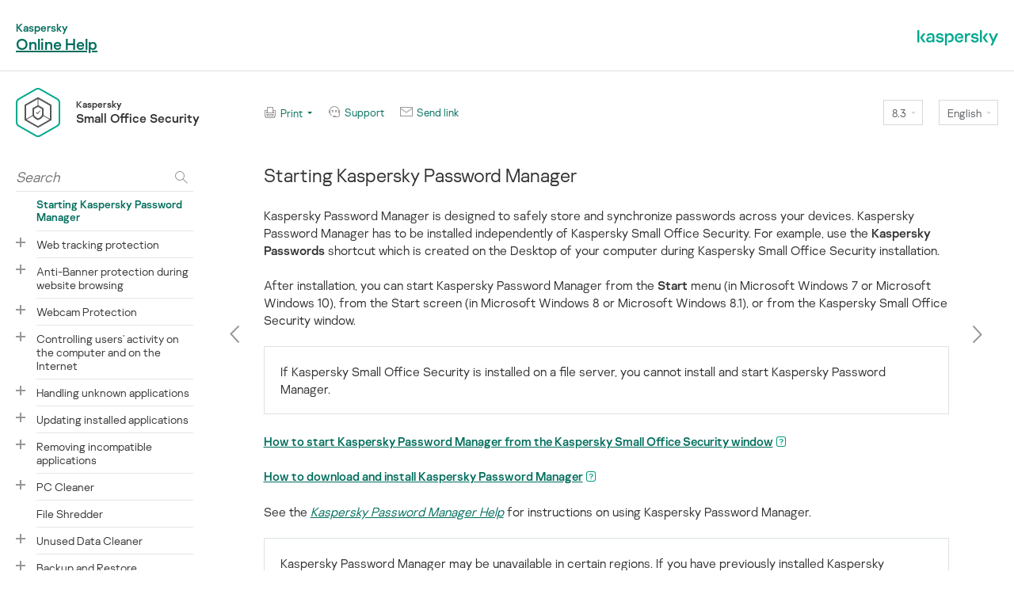

--- FILE ---
content_type: text/html
request_url: https://support.kaspersky.com/KSOS/8.3/en-US/84839.htm
body_size: 5903
content:
<!DOCTYPE html>
<html lang="en-US">

<head>
    <meta charset="utf-8" />
    <meta http-equiv="X-UA-Compatible" content="IE=edge" charset="utf-8"/>
    <meta name="description" content=""/>
    <meta name="viewport" content="maximum-scale=1.0" />
    <title> Starting Kaspersky Password Manager </title>
	<!-- Google Tag Manager -->
	<script>(function(w,d,s,l,i){w[l]=w[l]||[];w[l].push({'gtm.start':new Date().getTime(),event:'gtm.js'});var f=d.getElementsByTagName(s)[0],j=d.createElement(s),dl=l!='dataLayer'?'&l='+l:'';j.async=true;j.src='https://www.googletagmanager.com/gtm.js?id='+i+dl;f.parentNode.insertBefore(j,f);})(window,document,'script','dataLayer','GTM-MPK6ZG');</script>
	<!-- End Google Tag Manager -->
    <script type="text/javascript" src="../langs.js"></script>
    <script type="text/javascript">
        !function ( w, d ) {
            var scriptsPath="/localization/";
            if(w.location.pathname.match(/title\.htm$/)){scriptsPath="./js/"}d.writeln("\x3Cscript type='text/javascript' src='"+scriptsPath+d.documentElement.lang+".js'>\x3C/script>");
        }( window, document );
    </script>
    <script type="text/javascript" src="toc.js"></script>
    
    <script type="text/javascript" src="aiconverter_result.js"></script>
    <link rel="stylesheet" type='text/css' href="typography.css"/>
    <link rel="stylesheet" type='text/css' href="styles.css"/>
    <link rel="shortcut icon" href="favicon.ico"/>
    <link rel="shortcut icon" href="favicon.ico" type="image/x-icon"/>
    <link rel="icon" href="favicon.png" type="image/png"/>


            <!--[if lte IE 9]>
                <link rel="stylesheet" type="text/css" href="bootstrap.css">
            <![endif]-->
            <!--[if lte IE 8]>
                <script src="https://cdnjs.cloudflare.com/ajax/libs/html5shiv/3.7.3/html5shiv.min.js"></script>
                <script src="https://cdnjs.cloudflare.com/ajax/libs/respond.js/1.4.2/respond.js"></script>
            <![endif]-->
            </head>

<body id="who-content" class="no-js">
	<!-- Google Tag Manager (noscript) -->
	<noscript><iframe src="https://www.googletagmanager.com/ns.html?id=GTM-MPK6ZG" style="display:none;visibility:hidden"></iframe></noscript>
	<!-- End Google Tag Manager (noscript) -->
	<noscript class="no-js__message">
	<a href="https://support.microsoft.com/en-us/kb/3135465" class="no-js__link">Please turn on Javascript in your browser!</a>
	</noscript>
	<div class="cont">
	<h1 id="t186185" class="heading1">Starting Kaspersky Password Manager</h1>
<p class="bodytext">Kaspersky Password Manager is designed to safely store and synchronize passwords across your devices. Kaspersky Password Manager has to be installed independently of Kaspersky Small Office Security. For example, use the <span class="guicharacter">Kaspersky Passwords</span> shortcut which is created on the Desktop of your computer during Kaspersky Small Office Security installation.</p>
<p class="bodytext">After installation, you can start Kaspersky Password Manager from the <span class="guicharacter">Start</span> menu (in Microsoft Windows 7 or Microsoft Windows 10), from the Start screen (in Microsoft Windows 8 or Microsoft Windows 8.1), or from the Kaspersky Small Office Security window.</p>
<p class="attentionbody">If Kaspersky Small Office Security is installed on a file server, you cannot install and start Kaspersky Password Manager.</p>
<p class="bodytext"><a id="h145704" class="expandingblocktemplate" href="javascript:toggleBlock('145704')" target="_self">How to start Kaspersky Password Manager from the Kaspersky Small Office Security window</a></p>
<div id="d145704" class="expandingblock" style="display:none"><p class="procedureheading">To start Kaspersky Password Manager that is already installed:</p>
<ol class="listnumber1"><li class="listnumber1">Open the main application window of Kaspersky Small Office Security.</li><li class="listnumber1">Click the <span class="guicharacter">Password Manager</span> button.</li><li class="listnumber1">In the window, click the <span class="guicharacter">Run</span> button.</li></ol><p class="bodytextindent">The Kaspersky Password Manager window opens.</p>
</div><p class="bodytext"><a id="h184110" class="expandingblocktemplate" href="javascript:toggleBlock('184110')" target="_self">How to download and install Kaspersky Password Manager</a></p>
<div id="d184110" class="expandingblock" style="display:none"><p class="procedureheading">To download and install Kaspersky Password Manager to protect your passwords,</p>
<p class="bodytextindent">perform one of the following actions:</p>
<ul class="listbullet2"><li class="listbullet2">Click the <span class="guicharacter">Password Manager</span> button in the main window of Kaspersky Small Office Security.</li><li class="listbullet2">Click the <span class="guicharacter">Learn more</span> button in the <span class="guicharacter">Notification Center</span> window in the <span class="guicharacter">Recommendations</span> section next to the prompt to install Kaspersky Password Manager.</li></ul><p class="bodytextindent">Kaspersky Small Office Security downloads the Kaspersky Password Manager installation package and installs the application on your computer.</p>
<p class="bodytextindent">The Kaspersky Password Manager installation package you have downloaded remains in your computer regardless of whether or not it has been used to install Kaspersky Password Manager.</p>
<p class="bodytextindent"></p>
</div><p class="bodytext">See the <em class="emphasischaracter"><a class="directhyperlinktemplate" href="https://help.kaspersky.com" target="_blank">Kaspersky Password Manager Help</a></em> for instructions on using Kaspersky Password Manager.</p>
<p class="attentionbody">Kaspersky Password Manager may be unavailable in certain regions. If you have previously installed Kaspersky Password Manager, you are advised to save your passwords before you migrate to Kaspersky Small Office Security.</p>


	<a href="#" class="bt-home">Page top</a>
	</div>
</body>

</html>


--- FILE ---
content_type: text/css
request_url: https://support.kaspersky.com/KSOS/8.3/en-US/typography.css
body_size: 31731
content:
@media only screen and (max-width: 849px) {
}
@media only screen and (max-width: 849px) {
}
/** 2017+ fixes start **/
ol.scenariolistnumber {
  list-style-type: none;
  counter-reset: number;
  margin: 0 0 0 30px;
}
[dir="rtl"] ol.scenariolistnumber {
  margin: 0 30px 0 0;
}
li.scenariolistnumber {
  font-weight: 600;
  font-size: 96%;
}
li.scenariolistnumber:before {
  color: #fff;
  background: #006B53;
  display: inline-block;
  text-align: center;
  margin: 0 20px 0 -40px;
  line-height: 20px;
  width: 20px;
  height: 20px;
  counter-increment: number;
  content: counter(number);
  -webkit-border-radius: 20px;
     -moz-border-radius: 20px;
          border-radius: 20px;
}
[dir="rtl"] li.scenariolistnumber:before {
  margin: 0 -40px 0 20px;
}
p.scenariolistcontinue,
p.scenariolistcontinue:first-child,
p.scenariolistcontinue2,
p.scenariolistcontinue2:first-child,
p.scenariolistcontinue3,
p.scenariolistcontinue3:first-child {
  margin-top: 16px;
  font-weight: 300;
}
li.scenariolistbullet {
  font-weight: 600;
  font-size: 96%;
}
li.scenariolistbullet2,
li.scenariolistbullet3 {
  font-weight: 300;
}
.tablebodytextcentered {
  margin: 0;
  text-align: center;
}
.breadcrumbBlock {
  padding-bottom: 2rem;
}
.breadcrumbLink {
  text-decoration: none;
}
.breadcrumbLink:hover {
  text-decoration: underline;
}
.kpm--big-green-button,
.open-settings--addresses-autofill,
.open-settings--cards-autofill,
.open-settings--passwords-autofill {
  display: inline-block;
  -webkit-box-sizing: border-box;
     -moz-box-sizing: border-box;
          box-sizing: border-box;
  height: 32px;
  background-color: #006d5c;
  padding: 8px 12.5px 9px;
  min-width: 200px;
  font-family: sans-serif;
  font-size: 12px;
  font-weight: 500;
  font-style: normal;
  font-stretch: normal;
  line-height: 1.58;
  letter-spacing: normal;
  text-align: center;
  color: #ffffff;
  text-decoration: none;
  -webkit-user-select: none;
     -moz-user-select: none;
      -ms-user-select: none;
          user-select: none;
}
.open-settings--addresses-autofill,
.open-settings--cards-autofill,
.open-settings--passwords-autofill {
  min-width: 125px;
}
.chrome-store--enable-extension-example {
  display: block;
  font-family: "Open Sans", arial, sans-serif;
  font-size: 14px;
  font-weight: 700;
  background: #f9edbe;
  -webkit-border-radius: 2px;
  -moz-border-radius: 2px;
       border-radius: 2px;
  border: 1px solid #f0c36d;
  -webkit-box-shadow: 0 2px 4px rgba(0, 0, 0, 0.2);
  -moz-box-shadow: 0 2px 4px rgba(0, 0, 0, 0.2);
       box-shadow: 0 2px 4px rgba(0, 0, 0, 0.2);
  -webkit-box-sizing: border-box;
  -moz-box-sizing: border-box;
       box-sizing: border-box;
  padding: 5px 16px;
  position: relative;
  text-align: center;
  width: 600px;
  cursor: default;
  -webkit-user-select: none;
     -moz-user-select: none;
      -ms-user-select: none;
          user-select: none;
}
.chrome-store--enable-extension-example--pseudolink {
  color: #1a73e8;
  text-decoration: underline;
  display: inline;
}
a.crossreferencetemplate:visited {
  color: #009988;
}
/** 2017+ fixes end **/
/*p:first-child {
    margin-top: 0;
}*/
img {
  max-width: 100%;
  height: auto;
}
ul,
ol {
  padding: 0 0 0 30px;
  margin: .5em 0 1em;
}
[dir="rtl"] ul,
[dir="rtl"] ol {
  padding: 0 30px 0 0;
}
ul ul,
ol ul,
ul ol,
ol ol,
ul .tablename,
ol .tablename {
  margin-top: 1.4em;
}
li {
  margin: 0 0 1.4em;
  text-align: left;
}
[dir="rtl"] li {
  text-align: right;
}
.is-responsive ul,
.is-responsive ol,
.is-responsive li {
  position: relative;
}
td[style="padding:20px 20px"] {
  padding: 0 !important;
}
.bodytext,
.bodytextindent {
  padding: 0;
  margin: 0 0 1.4em;
  overflow: visible;
  position: relative;
}
[dir="rtl"] .bodytext:after,
[dir="rtl"] .bodytextindent:after {
  content: "\200E";
}
.bodytext:first-child,
.bodytextindent:first-child {
  margin-top: 0;
}
.bodytext:last-child,
.bodytextindent:last-child {
  margin-bottom: 0;
}
.ie7 .bodytext,
.ie7 .bodytextindent {
  position: static;
}
.bodytextindent,
.warningbodytextindent,
.attentionbodytextindent,
.tablebodytextindent {
  margin: 1em 0 2em 20px;
}
[dir="rtl"] .bodytextindent,
[dir="rtl"] .warningbodytextindent,
[dir="rtl"] .attentionbodytextindent,
[dir="rtl"] .tablebodytextindent {
  margin: 1em 20px 2em 0;
}
.attentionbody,
.warningbody,
.warningcontinue1,
.warningcontinue2,
.warningcontinue3,
.attentioncontinue1,
.attentioncontinue2,
.attentioncontinue3 {
  margin: 1.4em 0;
}
.attentionbody,
.attentionbodytextindent,
.warningbody,
.warningbodytextindent,
.warningcontinue1,
.warningcontinue2,
.warningcontinue3,
.attentioncontinue1,
.attentioncontinue2,
.attentioncontinue3 {
  padding: 20px;
  border: 1px solid;
  font-weight: 300;
}
.attentionbody,
.attentionbodytextindent,
.attentioncontinue1,
.attentioncontinue2,
.attentioncontinue3 {
  border-color: #dce2e5;
  background: #fff;
}
.warningbody,
.warningbodytextindent,
.warningcontinue1,
.warningcontinue2,
.warningcontinue3 {
  border-color: #f9b7bc;
  background: #fcdddf;
}
.tablename,
.picturename {
  color: #979797;
  font-style: normal;
  font-size: 0.75rem;
}
.ie7 .tablename,
.ie7 .picturename,
.ie8 .tablename,
.ie8 .picturename {
  font-size: 12px;
}
.picture,
.picturename {
  text-align: center;
}
[dir="rtl"] .picture,
[dir="rtl"] .picturename {
  text-align: center;
}
.picture {
  margin: .5em 0;
}
.picturename {
  margin: 1.5em 0 2.25em;
}
.tablename {
  margin: 0 0 .25em;
}
.tableintopic-wrapper {
  width: 100%;
  overflow: auto;
}
@media only screen and (max-width: 849px) {
  .is-responsive .tableintopic-wrapper {
    width: -webkit-calc( 100% + 40px);
    width: -moz-calc( 100% + 40px);
    width: calc( 100% + 40px);
    margin: 0 -20px;
  }
}
.tableintopic {
  border: none !important;
  -webkit-box-sizing: content-box;
     -moz-box-sizing: content-box;
          box-sizing: content-box;
  min-width: 0;
  margin-bottom: 16px;
  width: auto;
}
.tableintopic th {
  background: none !important;
}
.tableintopic th,
.tableintopic td {
  padding: 8px 10px;
  border: none !important;
  width: auto;
  min-width: 50px;
}
@media only screen and (max-width: 849px) {
  .is-responsive .tableintopic th,
  .is-responsive .tableintopic td {
    padding: 8px 5px;
  }
}
.tableintopic th:first-child,
.tableintopic td:first-child {
  padding: 8px 10px 8px 20px;
}
[dir="rtl"] .tableintopic th:first-child,
[dir="rtl"] .tableintopic td:first-child {
  padding: 8px 20px 8px 10px;
}
@media only screen and (max-width: 849px) {
  .is-responsive .tableintopic th:first-child,
  .is-responsive .tableintopic td:first-child {
    padding: 8px 5px 8px 20px;
  }
  [dir="rtl"] .is-responsive .tableintopic th:first-child,
  [dir="rtl"] .is-responsive .tableintopic td:first-child {
    padding: 8px 20px 8px 5px;
  }
}
.tableintopic th:last-child,
.tableintopic td:last-child {
  padding: 8px 20px 8px 10px;
}
[dir="rtl"] .tableintopic th:last-child,
[dir="rtl"] .tableintopic td:last-child {
  padding: 8px 10px 8px 20px;
}
@media only screen and (max-width: 849px) {
  .is-responsive .tableintopic th:last-child,
  .is-responsive .tableintopic td:last-child {
    padding: 8px 20px 8px 5px;
  }
  [dir="rtl"] .is-responsive .tableintopic th:last-child,
  [dir="rtl"] .is-responsive .tableintopic td:last-child {
    padding: 8px 5px 8px 20px;
  }
}
.tableintopic th:only-child,
.tableintopic td:only-child {
  padding: 8px 20px 8px 20px;
}
[dir="rtl"] .tableintopic th:only-child,
[dir="rtl"] .tableintopic td:only-child {
  padding: 8px 20px 8px 20px;
}
@media only screen and (max-width: 849px) {
  .is-responsive .tableintopic th:only-child,
  .is-responsive .tableintopic td:only-child {
    padding: 8px 20px 8px 20px;
  }
  [dir="rtl"] .is-responsive .tableintopic th:only-child,
  [dir="rtl"] .is-responsive .tableintopic td:only-child {
    padding: 8px 20px 8px 20px;
  }
}
.tableintopic tr.is-even > td {
  background: #f1f5f7;
}
.tableintopic tr.is-odd > td {
  background: #fff;
}
.tableintopic tr.is-odd:only-child > td {
  background: none;
}
[dir="rtl"] .tableintopic tr {
  text-align: right;
}
.relatedtopics {
  margin-top: 40px;
  width: 100%;
}
.relatedtopics td:last-child {
  padding: 0 0 0 20px;
}
[dir="rtl"] .relatedtopics td:last-child {
  padding: 0 20px 0 0;
}
.relatedtopics td:first-child {
  padding: 0 20px 0 0;
}
[dir="rtl"] .relatedtopics td:first-child {
  padding: 0 0 0 20px;
}
.expandingblock {
  z-index: 2;
  font-weight: 300;
  font-size: 1rem;
  border: 1px solid rgba(0, 0, 0, 0.15);
  *border: 1px solid #d9d9d9;
  background: #f9f9f3;
  padding: 16px 20px;
  margin: .5em 0 1.5em;
}
.expandingblock ul,
.expandingblock ol {
  margin: 1.4em 0;
}
.expandingblock :last-child {
  margin-bottom: 0;
}
.expandingblock-wrapper,
.expandingblock-wrapper.procedureheading {
  font-style: inherit;
  font-weight: inherit;
}
.ie7 .expandingblock-wrapper,
.ie7 .expandingblock-wrapper.procedureheading {
  font-style: normal;
  font-weight: normal;
}
.expandingblocktemplate,
.expandingblocktemplatemac {
  position: relative;
  font-weight: 600;
  font-size: 96%;
}
.expandingblocktemplate:after,
.expandingblocktemplatemac:after {
  display: inline-block;
  width: 12px;
  height: 13px;
  background-image: url([data-uri]);
  background-color: transparent;
  background-repeat: no-repeat;
  background-position: "";
  -moz-background-size: 12px;
    -o-background-size: 12px;
       background-size: 12px;
  margin: 0 0 -1px 4px;
  content: '';
}
@media only screen and ( -webkit-min-device-pixel-ratio: 1.5 ) {
  .expandingblocktemplate:after,
  .expandingblocktemplatemac:after {
    background-image: url([data-uri]);
  }
}
[dir="rtl"] .expandingblocktemplate:after,
[dir="rtl"] .expandingblocktemplatemac:after {
  margin: 0 4px -1px 0;
}
[dir="rtl"] .expandingblocktemplate:after,
[dir="rtl"] .expandingblocktemplatemac:after {
  background-image: url([data-uri]);
}
@media only screen and ( -webkit-min-device-pixel-ratio: 1.5 ) {
  [dir="rtl"] .expandingblocktemplate:after,
  [dir="rtl"] .expandingblocktemplatemac:after {
    background-image: url([data-uri]);
  }
}
.ie7 .expandingblocktemplate,
.ie7 .expandingblocktemplatemac {
  text-decoration: none;
  position: static;
  border-bottom: 1px dashed;
}
.expandingblocktemplate:hover,
.expandingblocktemplatemac:hover {
  color: #006d5c;
}
.expandingblocktemplate img,
.expandingblocktemplatemac img {
  margin: 0 0 0 4px;
}
[dir="rtl"] .expandingblocktemplate img,
[dir="rtl"] .expandingblocktemplatemac img {
  margin: 0 4px 0 0;
}
.expandingblockclose {
  border: none;
  background: none;
  position: absolute;
  top: 4px;
  cursor: pointer;
  margin: -8px;
  padding: 8px;
  right: 12px;
  left: auto;
}
.expandingblockclose:after {
  content: '';
  display: inline-block;
  width: 10px;
  height: 10px;
  background-image: url([data-uri]);
  background-color: transparent;
  background-repeat: no-repeat;
  background-position: "";
  -moz-background-size: 10px;
    -o-background-size: 10px;
       background-size: 10px;
}
@media only screen and ( -webkit-min-device-pixel-ratio: 1.5 ) {
  .expandingblockclose:after {
    background-image: url([data-uri]);
  }
}
[dir="rtl"] .expandingblockclose {
  left: 12px;
}
[dir="rtl"] .expandingblockclose {
  right: auto;
}
.expandingblockclose + * {
  margin-top: 0;
}
.showhideparagraph {
  text-align: right;
  color: #9ea8ad;
  font-size: 14px;
  word-spacing: 4px;
}
[dir="rtl"] .showhideparagraph {
  text-align: left;
}
.showhideparagraph a {
  word-spacing: normal;
}
.hyperlinktemplate:after,
.namedhyperlinktemplate:after {
  display: inline-block;
  width: 9px;
  height: 9px;
  background-image: url([data-uri]);
  background-color: transparent;
  background-repeat: no-repeat;
  background-position: "";
  -moz-background-size: 9px;
    -o-background-size: 9px;
       background-size: 9px;
  display: inline;
  padding: 0 9px 0 0;
  background-position: center;
  margin: 0 4px 0 4px;
  content: '';
}
@media only screen and ( -webkit-min-device-pixel-ratio: 1.5 ) {
  .hyperlinktemplate:after,
  .namedhyperlinktemplate:after {
    background-image: url([data-uri]);
  }
}
[dir="rtl"] .hyperlinktemplate:after,
[dir="rtl"] .namedhyperlinktemplate:after {
  margin: 0 4px 0 4px;
}
.link-wrapper {
  display: inline-block;
  position: relative;
}
.ie7 .link-wrapper {
  *display: inline;
  *zoom: 1;
}
a.popuponclicktemplate,
a.glossaryhtmllinktemplate,
a.popuponclickcontexthelptemplate {
  text-decoration: none !important;
  border-bottom: 1px dashed;
}
a.popuponclicktemplate:after,
a.glossaryhtmllinktemplate:after,
a.popuponclickcontexthelptemplate:after {
  content: '';
  display: inline-block;
  width: 12px;
  height: 13px;
  background-image: url([data-uri]);
  background-color: transparent;
  background-repeat: no-repeat;
  background-position: "";
  -moz-background-size: 12px;
    -o-background-size: 12px;
       background-size: 12px;
  margin: 0 0 -1px 4px;
}
@media only screen and ( -webkit-min-device-pixel-ratio: 1.5 ) {
  a.popuponclicktemplate:after,
  a.glossaryhtmllinktemplate:after,
  a.popuponclickcontexthelptemplate:after {
    background-image: url([data-uri]);
  }
}
[dir="rtl"] a.popuponclicktemplate:after,
[dir="rtl"] a.glossaryhtmllinktemplate:after,
[dir="rtl"] a.popuponclickcontexthelptemplate:after {
  margin: 0 4px -1px 0;
}
[dir="rtl"] a.popuponclicktemplate:after,
[dir="rtl"] a.glossaryhtmllinktemplate:after,
[dir="rtl"] a.popuponclickcontexthelptemplate:after {
  background-image: url([data-uri]);
}
@media only screen and ( -webkit-min-device-pixel-ratio: 1.5 ) {
  [dir="rtl"] a.popuponclicktemplate:after,
  [dir="rtl"] a.glossaryhtmllinktemplate:after,
  [dir="rtl"] a.popuponclickcontexthelptemplate:after {
    background-image: url([data-uri]);
  }
}
a.popuponclicktemplate,
a.glossaryhtmllinktemplate,
a.popuponclickcontexthelptemplate,
a.popuponclicktemplate:hover,
a.glossaryhtmllinktemplate:hover,
a.popuponclickcontexthelptemplate:hover,
a.popuponclicktemplate:active,
a.glossaryhtmllinktemplate:active,
a.popuponclickcontexthelptemplate:active,
a.popuponclicktemplate:focus,
a.glossaryhtmllinktemplate:focus,
a.popuponclickcontexthelptemplate:focus {
  color: #006d5c;
}
a.popuponclicktemplate:hover,
a.glossaryhtmllinktemplate:hover,
a.popuponclickcontexthelptemplate:hover,
a.popuponclicktemplate:active,
a.glossaryhtmllinktemplate:active,
a.popuponclickcontexthelptemplate:active,
a.popuponclicktemplate:focus,
a.glossaryhtmllinktemplate:focus,
a.popuponclickcontexthelptemplate:focus {
  border-bottom-color: rgba(0, 109, 92, 0.5);
}
.popuponclick,
.popuponhover {
  display: none !important;
}
.popuponhover {
  width: 640px;
  margin: 16px 0 0 -314px;
}
[dir="rtl"] .popuponhover {
  margin: 16px -314px 0 0;
}
.settingdescr,
.settingdescrlistcontinue1,
.settingdescrlistcontinue2 {
  margin: .5em 0;
}
ol {
  list-style-image: none;
}
.relatedheading {
  font-size: 1.25rem;
  font-weight: 100;
  margin: .5em 0;
}
.ie7 .relatedheading,
.ie8 .relatedheading {
  font-size: 20px;
}
.relateditem {
  margin: .5em 0;
}
.tableheading {
  font-weight: 600;
  font-size: 96%;
  text-align: center;
  margin: 0;
}
.tablebodytext {
  margin: 0 0 0.5em;
}
.tablebodytext:last-child {
  margin: 0;
}
.examplebodytext {
  margin: .5em 0;
}
.buttonscharacter {
  position: relative;
  display: inline-block;
  font-weight: 600;
  font-size: 96%;
}
.ie7 .buttonscharacter {
  *display: inline;
  zoom: 1;
  position: static;
}
.program,
.program2,
.program3,
.program4,
.program5 {
  white-space: pre-wrap;
  word-wrap: initial;
  overflow: auto;
  font-family: Consolas, Courier New, monospace;
}
.program + :not(.program):not(.program2):not(.program3):not(.program4):not(.program5),
.program2 + :not(.program):not(.program2):not(.program3):not(.program4):not(.program5),
.program3 + :not(.program):not(.program2):not(.program3):not(.program4):not(.program5),
.program4 + :not(.program):not(.program2):not(.program3):not(.program4):not(.program5),
.program5 + :not(.program):not(.program2):not(.program3):not(.program4):not(.program5) {
  margin-top: 1.4em;
}
.program {
  margin: 0 0 0 0px;
}
[dir="rtl"] .program {
  margin: 0 0px 0 0;
}
.program2 {
  margin: 0 0 0 20px;
}
[dir="rtl"] .program2 {
  margin: 0 20px 0 0;
}
.program3 {
  margin: 0 0 0 40px;
}
[dir="rtl"] .program3 {
  margin: 0 40px 0 0;
}
.program4 {
  margin: 0 0 0 60px;
}
[dir="rtl"] .program4 {
  margin: 0 60px 0 0;
}
.program5 {
  margin: 0 0 0 80px;
}
[dir="rtl"] .program5 {
  margin: 0 80px 0 0;
}
.procedureheading {
  font-style: italic;
  margin: 0 0 1.4em;
}
.procedureheading:first-child {
  margin-top: 0;
}
[dir="rtl"] .procedureheading {
  font-style: normal;
}
.emphasischaracter {
  font-style: italic;
}
[dir="rtl"] .emphasischaracter {
  font-style: normal;
}
.boldcharacter,
.buttonunderline,
.keycharacter,
.guicharacter,
.macnote {
  font-weight: 600;
  font-size: 100%;
  position: relative;
}
.ie7 .boldcharacter,
.ie7 .buttonunderline,
.ie7 .keycharacter,
.ie7 .guicharacter,
.ie7 .macnote {
  position: relative;
  zoom: 1;
}
.boldcharacter .boldcharacter,
.boldcharacter .buttonunderline,
.boldcharacter .keycharacter,
.boldcharacter .guicharacter,
.boldcharacter .macnote,
.buttonunderline .boldcharacter,
.buttonunderline .buttonunderline,
.buttonunderline .keycharacter,
.buttonunderline .guicharacter,
.buttonunderline .macnote,
.keycharacter .boldcharacter,
.keycharacter .buttonunderline,
.keycharacter .keycharacter,
.keycharacter .guicharacter,
.keycharacter .macnote,
.guicharacter .boldcharacter,
.guicharacter .buttonunderline,
.guicharacter .keycharacter,
.guicharacter .guicharacter,
.guicharacter .macnote,
.macnote .boldcharacter,
.macnote .buttonunderline,
.macnote .keycharacter,
.macnote .guicharacter,
.macnote .macnote {
  font-size: 100%;
}
.programcharacter {
  font-family: Consolas, Courier New, monospace;
  padding: 0 2px;
}
.ie7 .programcharacter {
  *display: inline;
  zoom: 1;
}
.keycharacter {
  font-family: Consolas, Courier New, monospace;
  font-weight: 600;
}
.attentioncharacter {
  color: green;
}
.warningcharacter {
  color: #ef3340;
}
.programcharactergreen {
  color: #1a9a5a;
}
.programcharacteritalic {
  font-style: italic;
}
[dir="rtl"] .programcharacteritalic {
  font-style: normal;
}
.bodyspacer,
.spacer,
.spacerfortables {
  display: block;
  margin: 0;
}
.introheading {
  font-weight: 300;
  font-size: 120%;
  margin: 2.1em 0 1.4em;
}
/** Lists **/
.listheading {
  margin: 0 0 1.4em;
  position: relative;
  zoom: 1;
}
.listcontinue1,
.listcontinue2 {
  margin: .5em 0 !important;
}
.settingname {
  font-weight: 600;
  font-size: 96%;
  margin: .5em 0;
}
.settingdescr,
.settingdescrlistcontinue1 {
  margin: .5em 0;
}
.ie7 .settingdescr,
.ie7 .settingdescrlistcontinue1 {
  position: relative;
  zoom: 1;
}
.listcontinue3 {
  margin: 0.5em 0 0.5em 0em;
}
[dir="rtl"] .listcontinue3 {
  margin: 0.5em 0em 0.5em 0;
}
ol.listnumber1,
ol.scenariolistnumber2,
ol.scenariolistnumber3 {
  list-style: decimal outside;
}
li.listnumber1,
li.settingdescrlistbullet1 {
  margin: 0 0 1.4rem;
}
li.listnumber1 ul:first-child,
li.settingdescrlistbullet1 ul:first-child,
li.listnumber1 ol:first-child,
li.settingdescrlistbullet1 ol:first-child {
  margin-top: 1.4em;
}
li.listnumber2,
li.listnumber3 {
  font-weight: 300;
}
li.scenariolistnumber2,
li.scenariolistnumber3 {
  font-weight: 300;
}
ul.listbullet1,
ul.listbullet2,
ul.listbullet3,
ul.listbullet4 {
  list-style: disc none outside;
  position: relative;
  zoom: 1;
  font-weight: 300;
}
ol.listalpha1,
ol.listalpha2,
ol.listalpha3 {
  list-style: lower-alpha outside;
}
ul.tablelistbullet {
  list-style: disc outside none;
  margin: .5em 0;
}
ul.settingdescrlistbullet1 {
  list-style: disc outside none;
  margin: 0.5em 0 0.5em 1em;
}
[dir="rtl"] ul.settingdescrlistbullet1 {
  margin: 0.5em 1em 0.5em 0;
}
.symbols {
  font-family: "Symbol", Helvetica, Arial, sans-serif;
}
.wingdingsymbols {
  font-family: 'Wingdings', Helvetica, Arial, sans-serif;
}
.stepheading {
  font-weight: 600;
  font-size: 17.6px;
  margin: 1em 0 .5em;
}
.heading1,
.heading2,
.heading3,
.heading4 {
  position: relative;
  margin: 0 0 1em;
  font-weight: 100;
  text-align: left;
  font-size: 1.5rem;
  border-bottom: none;
}
[dir="rtl"] .heading1,
[dir="rtl"] .heading2,
[dir="rtl"] .heading3,
[dir="rtl"] .heading4 {
  text-align: right;
}
@media only screen and (max-width: 849px) {
  .heading1,
  .heading2,
  .heading3,
  .heading4 {
    font-size: 1.25rem;
  }
}
.ie7 .heading1,
.ie7 .heading2,
.ie7 .heading3,
.ie7 .heading4,
.ie8 .heading1,
.ie8 .heading2,
.ie8 .heading3,
.ie8 .heading4 {
  font-size: 24px;
}
.heading5,
.heading6 {
  margin: 0 0 1rem;
  font-weight: 100;
  font-size: 1.25rem;
  text-align: left;
}
[dir="rtl"] .heading5,
[dir="rtl"] .heading6 {
  text-align: right;
}
.heading5 + .bodytext,
.heading6 + .bodytext {
  margin-top: 0;
}
.ie7 .heading5,
.ie7 .heading6,
.ie8 .heading5,
.ie8 .heading6 {
  font-size: 20px;
}
.indexheading {
  font-size: 19.2px;
  padding: 12px 0 4px;
}
.indexheading a {
  text-decoration: none;
  color: #9ea8ad;
}
.toc {
  margin: .5em 0;
}
.subscript {
  font-size: .85em;
  vertical-align: sub;
}
.superscript {
  font-size: .85em;
  vertical-align: super;
}
.underlinedcharacter {
  text-decoration: underline;
}
.hypertextcharacter {
  color: #006d5c;
  text-decoration: underline;
}
.exampleheading {
  text-decoration: underline;
}
.examplebodytext {
  color: #979797;
}
.exampleheadingblue2015 {
  color: #87a6bd;
}
.examplebodytextblue2015 {
  color: #979797;
}
.mactitlepage {
  display: -webkit-box;
  display: -webkit-flex;
  display: -moz-box;
  display: -ms-flexbox;
  display: flex;
  -webkit-box-orient: vertical;
  -webkit-box-direction: normal;
  -webkit-flex-direction: column;
     -moz-box-orient: vertical;
     -moz-box-direction: normal;
      -ms-flex-direction: column;
          flex-direction: column;
  -webkit-box-pack: center;
  -webkit-justify-content: center;
     -moz-box-pack: center;
      -ms-flex-pack: center;
          justify-content: center;
  height: 100%;
  padding: 0;
}
.mactitleheading {
  text-align: center;
  font-size: 2.7rem;
  margin: .13em 0 .32em;
  font-weight: 300;
  line-height: 1.2;
}
.mactitlepicture {
  text-align: center;
  padding-top: .72em;
}
.top-anchor {
  position: absolute;
  top: -999px;
  visibility: hidden;
  z-index: -1;
}
.list,
.list2,
.list3 {
  text-indent: -10px;
}
.list {
  margin: 1.5em 0 0 10px;
}
[dir="rtl"] .list {
  margin: 1.5em 10px 0 0;
}
.list2 {
  margin: 1.5em 0 0 30px;
}
[dir="rtl"] .list2 {
  margin: 1.5em 30px 0 0;
}
.list3 {
  margin: 1.5em 0 0 50px;
}
[dir="rtl"] .list3 {
  margin: 1.5em 50px 0 0;
}
.bgprogram {
  margin: 1.4em 0;
  padding: 20px;
  border: 1px solid;
  border-color: #ebeff0;
  background: #fdfdff;
}
.attentionbodykos-wrapped {
  border-left: 3px solid #00bba3;
  margin-top: 2.3em;
  margin-bottom: 2.3em;
  margin-left: 1.5em;
  padding-left: 20px;
  padding-top: 2px;
  padding-bottom: 2px;
}
.codeheadingkos {
  padding: 4px 8px;
  margin: 0 0 -1.4em;
  font-family: Consolas, Courier New, monospace;
  color: #778692;
  border-left: 1px solid;
  border-right: 1px solid;
  border-top: 1px solid;
  border-color: #ebeff0;
  background: #f4f4f5;
}
.programcharacterkos {
  font-family: Consolas, Courier New, monospace;
  padding: 1px 2px;
  margin: -1px;
  background: #f5f8f8;
}
.ie7 .programcharacterkos {
  *display: inline;
  zoom: 1;
}
.programkos,
.programckos,
.programmakefilekos,
.programedlkos,
.programcdlkos,
.programidlkos,
.programcfgkos,
.programyamlkos {
  white-space: pre-wrap;
  word-wrap: initial;
  overflow: auto;
  font-family: Consolas, Courier New, monospace;
}
.programkos {
  margin: 0 0 0 0px;
}
[dir="rtl"] .programkos {
  margin: 0 0px 0 0;
}
.programckos {
  margin: 0 0 0 0px;
}
[dir="rtl"] .programckos {
  margin: 0 0px 0 0;
}
.programmakefilekos {
  margin: 0 0 0 0px;
}
[dir="rtl"] .programmakefilekos {
  margin: 0 0px 0 0;
}
.programedlkos {
  margin: 0 0 0 0px;
}
[dir="rtl"] .programedlkos {
  margin: 0 0px 0 0;
}
.programcdlkos {
  margin: 0 0 0 0px;
}
[dir="rtl"] .programcdlkos {
  margin: 0 0px 0 0;
}
.programidlkos {
  margin: 0 0 0 0px;
}
[dir="rtl"] .programidlkos {
  margin: 0 0px 0 0;
}
.programcfgkos {
  margin: 0 0 0 0px;
}
[dir="rtl"] .programcfgkos {
  margin: 0 0px 0 0;
}
.programyamlkos {
  margin: 0 0 0 0px;
}
[dir="rtl"] .programyamlkos {
  margin: 0 0px 0 0;
}

/*# sourceMappingURL=typography.css.map */


--- FILE ---
content_type: text/css
request_url: https://support.kaspersky.com/KSOS/8.3/en-US/styles.css
body_size: 148013
content:
/*
 *  Common
 *
 */
*,
*:before,
*:after {
  -webkit-box-sizing: inherit;
     -moz-box-sizing: inherit;
          box-sizing: inherit;
}
@media screen and (-webkit-min-device-pixel-ratio: 0) {
  *,
  *:before,
  *:after {
    max-height: 999999px;
  }
}
.ie7 *,
.ie7 *:before,
.ie7 *:after {
  -webkit-box-sizing: content-box;
     -moz-box-sizing: content-box;
          box-sizing: content-box;
  content: none;
}
html {
  margin: 0;
  padding: 0;
  font: 300 16px/1.25 KasperskySans, Helvetica, Arial, sans-serif;
  -webkit-box-sizing: border-box;
     -moz-box-sizing: border-box;
          box-sizing: border-box;
  color: #333333;
  height: 100%;
  width: 100%;
  background-color: #fff;
  overflow: hidden;
}
@media only screen and (max-width: 849px) {
  html {
    color: #5c5f61;
  }
  html.is-opera-mini {
    height: auto;
    overflow: auto;
  }
}
html[lang="el-GR"],
html[lang="vi-VN"] {
  font-family: NotoSans, sans-serif;
}
body#who-content {
  height: 100%;
  margin: 0 auto;
  padding: 0;
  font: inherit;
}
.ie7 body#who-content {
  font: 300 16px/1.25 KasperskySans, Helvetica, Arial, sans-serif;
}
[lang="el-GR"] .ie7 body#who-content,
[lang="vi-VN"] .ie7 body#who-content {
  font-family: NotoSans, sans-serif;
}
@media only screen and (max-width: 849px) {
  .is-opera-mini body#who-content {
    height: auto;
  }
}
a {
  color: #006d5c;
  text-decoration: underline;
}
a:hover {
  text-decoration: none;
}
h1 {
  font-size: 1rem;
  font-weight: 700;
}
.ie7 h1,
.ie8 h1 {
  font-size: 16px;
}
input[type="text"],
input[type="password"],
input[type="search"],
input[type="email"] {
  border: 1px solid #cccccc;
  -webkit-border-radius: 0;
     -moz-border-radius: 0;
          border-radius: 0;
  padding: 8px 12px;
  -webkit-appearance: none;
     -moz-appearance: none;
          appearance: none;
}
input[type="text"]:focus,
input[type="password"]:focus,
input[type="search"]:focus,
input[type="email"]:focus {
  outline: none;
}
input[type="search"]::-webkit-search-cancel-button {
  display: none;
}
a,
button {
  -webkit-tap-highlight-color: rgba(0, 0, 0, 0);
}
a:active,
button:active,
a:focus,
button:focus {
  outline: none;
}
@media only screen and (max-width: 849px) {
  .is-responsive a:active,
  .is-responsive button:active {
    opacity: .8;
  }
}
a,
button,
input {
  pointer-events: initial;
}
img {
  border: none;
  vertical-align: text-bottom;
}
mark {
  background: #f8e81c;
  color: #5c5f61;
  padding: 0 2px;
  margin: 0 -2px;
  -webkit-border-radius: 3px;
     -moz-border-radius: 3px;
          border-radius: 3px;
}
a mark {
  color: #006d5c;
}
.g-hidden {
  display: none !important;
}
@media only screen and (max-width: 849px) {
  .is-responsive .desktop-only {
    display: none;
  }
}
.mobile-only {
  display: none;
}
@media only screen and (max-width: 849px) {
  .is-responsive .mobile-only {
    display: block;
  }
}
.g-scrollable {
  -webkit-overflow-scrolling: touch;
  -moz-overflow-scrolling: touch;
  overflow-scrolling: touch;
}
/*
.is-test-mode {
    position: relative;
    @borderWidth: 2px;
    @borderSpray: 4px;
    @color: fade( @colorImportant, 75% );

    &:before,
    &:after,
    & head:before,
    & head:after {
        content: '';
        position: absolute;
        z-index: 9999;
        pointer-events: none;
    }

    &:before,
    &:after {
        top: 0;
        bottom: 0;
        width: 0;
    }

    &:before {
        left: 0;
        box-shadow: 0 0 @borderSpray @borderWidth @color;
    }

    &:after {
        right: 0;
        box-shadow: 0 0 @borderSpray @borderWidth @color;
    }

    head {
        display: block;

        &:before,
        &:after {
            left: 0;
            right: 0;
            height: 0;
        }

        &:before {
            top: 0;
            box-shadow: 0 0 @borderSpray @borderWidth @color;
        }

        &:after {
            bottom: 0;
            box-shadow: 0 0 @borderSpray @borderWidth @color;
        }
   }
}*/
@media print {
  .aside,
  .mobile-menu,
  .mobile-search-results,
  .selector-mobile,
  .header,
  .top-bar__product,
  .top-bar__versions,
  .top-bar__links,
  .top-bar__langs,
  .nav-btn,
  .content > .links,
  .content .bt-home,
  .page-title__btn,
  .aside,
  .relatedtopics,
  .belowtopictext,
  .feedback,
  .cookie-policy,
  .footer {
    display: none !important;
  }
  html {
    overflow: visible !important;
  }
  body {
    overflow: visible !important;
    height: auto !important;
  }
  .content {
    max-height: none !important;
    height: auto !important;
    overflow-y: visible !important;
    -webkit-print-color-adjust: exact;
    print-color-adjust: exact;
  }
  .page-title {
    min-height: 0 !important;
  }
  .page-title__text {
    padding: 0 0 4px !important;
    text-align: left;
  }
  [dir="rtl"] .page-title__text {
    text-align: right;
  }
  .top-bar__title {
    margin: 0 !important;
  }
  .main,
  .row,
  .container {
    display: block !important;
    height: auto !important;
    overflow: auto !important;
  }
  .row > div {
    display: block !important;
    padding: 0 !important;
  }
  .content .heading1 {
    margin-top: .5em;
  }
  .cont {
    padding: 0 !important;
  }
  .main {
    display: block;
    overflow: auto !important;
    overflow-x: auto !important;
  }
  .cont > .heading1:first-child,
  .cont > .heading2:first-child,
  .cont > .heading3:first-child,
  .cont > .heading4:first-child,
  .cont > .heading5:first-child,
  .cont > .heading6:first-child {
    margin-top: 0;
  }
  .all-in-one-toc {
    display: block !important;
    margin: 0 0 40px;
  }
  .all-in-one-toc a {
    page-break-inside: avoid;
  }
  .cont h1,
  .cont h2,
  .cont h3,
  .cont h4,
  .cont h5,
  .cont h6,
  .cont p {
    page-break-inside: avoid;
  }
}
@font-face {
  font-family: KasperskySans;
  src: url(/static/KasperskySans-Light.eot?#iefix) format("embedded-opentype"), url(/static/KasperskySans-Light.woff) format("woff"), url(/static/KasperskySans-Light.ttf) format("truetype");
  font-weight: 100;
  font-style: normal;
}
@font-face {
  font-family: KasperskySans;
  src: url(/static/KasperskySans-Light.eot?#iefix) format("embedded-opentype"), url(/static/KasperskySans-Light.woff) format("woff"), url(/static/KasperskySans-Light.ttf) format("truetype");
  font-weight: 300;
  font-style: normal;
}
@font-face {
  font-family: KasperskySans;
  src: url(/static/KasperskySans-Regular.eot?#iefix) format("embedded-opentype"), url(/static/KasperskySans-Regular.woff) format("woff"), url(/static/KasperskySans-Regular.ttf) format("truetype");
  font-weight: 600;
  font-style: normal;
}
@font-face {
  font-family: KasperskySans;
  src: url(/static/KasperskySans-Regular.eot?#iefix) format("embedded-opentype"), url(/static/KasperskySans-Regular.woff) format("woff"), url(/static/KasperskySans-Regular.ttf) format("truetype");
  font-weight: 700;
  font-style: normal;
}
@font-face {
  font-family: NotoSans;
  src: url(/static/noto-sans-regular.eot?#iefix) format("embedded-opentype"), url(/static/noto-sans-regular.woff) format("woff"), url(/static/noto-sans-regular.ttf) format("truetype");
  font-weight: 100;
  font-style: normal;
}
@font-face {
  font-family: NotoSans;
  src: url(/static/noto-sans-regular.eot?#iefix) format("embedded-opentype"), url(/static/noto-sans-regular.woff) format("woff"), url(/static/noto-sans-regular.ttf) format("truetype");
  font-weight: 300;
  font-style: normal;
}
@font-face {
  font-family: NotoSans;
  src: url(/static/noto-sans-700.eot?#iefix) format("embedded-opentype"), url(/static/noto-sans-700.woff) format("woff"), url(/static/noto-sans-700.ttf) format("truetype");
  font-weight: 600;
  font-style: normal;
}
@font-face {
  font-family: NotoSans;
  src: url(/static/noto-sans-700.eot?#iefix) format("embedded-opentype"), url(/static/noto-sans-700.woff) format("woff"), url(/static/noto-sans-700.ttf) format("truetype");
  font-weight: 700;
  font-style: normal;
}
/*
 *  Mixins
 *
 */
.absolute-center {
  position: absolute;
  top: 0;
  left: 0;
  right: 0;
  bottom: 0;
  margin: auto;
}
/*
 *  Layout
 *
 */
.main {
  height: 100%;
  display: -webkit-box;
  display: -webkit-flex;
  display: -moz-box;
  display: -ms-flexbox;
  display: flex;
  -webkit-box-orient: vertical;
  -webkit-box-direction: normal;
  -webkit-flex-direction: column;
     -moz-box-orient: vertical;
     -moz-box-direction: normal;
      -ms-flex-direction: column;
          flex-direction: column;
}
@media only screen and (max-width: 849px) {
  .main {
    display: block;
  }
}
.ie7 .main,
.ie8 .main,
.ie9 .main,
.ie10 .main {
  padding-bottom: 204px;
}
@media only screen and (min-width: 850px) and (max-height: 700px) {
  .ie7 .main,
  .ie8 .main,
  .ie9 .main,
  .ie10 .main {
    padding-bottom: 114px;
  }
}
.main.is-loading {
  background: transparent url("loader.gif") no-repeat;
  background-position: 50% 33%;
  -moz-background-size: 50px;
    -o-background-size: 50px;
       background-size: 50px;
  -webkit-transition: background-size 0.2s 0s ease-in-out;
  -o-transition: -o-background-size 0.2s 0s ease-in-out;
  -moz-transition: background-size 0.2s 0s ease-in-out, -moz-background-size 0.2s 0s ease-in-out;
  transition: background-size 0.2s 0s ease-in-out;
  transition: background-size 0.2s 0s ease-in-out, -moz-background-size 0.2s 0s ease-in-out, -o-background-size 0.2s 0s ease-in-out;
}
.main.is-loading > .container {
  -webkit-transition: opacity 0.2s 0s ease-in-out;
  -o-transition: opacity 0.2s 0s ease-in-out;
  -moz-transition: opacity 0.2s 0s ease-in-out;
  transition: opacity 0.2s 0s ease-in-out;
  opacity: .5;
}
.header {
  padding: 20px 0;
  cursor: default;
  -webkit-user-select: none;
     -moz-user-select: none;
      -ms-user-select: none;
          user-select: none;
  background: #fff;
  border-bottom: 1px solid #e0e0e0;
  line-height: 20px;
}
@media only screen and (min-width: 850px) {
  .header {
    padding: 25px 0 20px;
  }
}
@media only screen and (min-width: 576px) and (max-width: 849px) {
  .header {
    padding: 20px 0 40px;
  }
}
@media only screen and (max-width: 575px) {
  .header {
    text-align: center;
    line-height: 1;
  }
}
@media only screen and (max-width: 849px) {
  .header_inner-help {
    text-align: center;
    line-height: 1;
    position: fixed;
    left: 0;
    right: 0;
    top: 0;
    z-index: 5;
    padding: 20px 0;
  }
}
@media only screen and (min-width: 850px) and (max-height: 700px) {
  .header_inner-help {
    display: none;
  }
}
.header__title {
  font-size: 0.875rem;
  font-weight: 600;
  color: #5c5f61;
}
.ie7 .header__title,
.ie8 .header__title {
  font-size: 14px;
}
.header__title_product {
  direction: ltr;
  position: relative;
  white-space: nowrap;
  overflow: hidden;
  padding: 0 30px;
}
.header__title_product:after {
  content: '';
  background: -webkit-gradient(linear, left top, right top, from(rgba(255, 255, 255, 0)), color-stop(50%, #FFFFFF));
  background: -webkit-linear-gradient(left, rgba(255, 255, 255, 0) 0%, #FFFFFF 50%);
  background: -moz- oldlinear-gradient(left, rgba(255, 255, 255, 0) 0%, #FFFFFF 50%);
  background: -o-linear-gradient(left, rgba(255, 255, 255, 0) 0%, #FFFFFF 50%);
  background: linear-gradient(to right, rgba(255, 255, 255, 0) 0%, #FFFFFF 50%);
  height: 100%;
  position: absolute;
  right: 0;
  top: 0;
  width: 50px;
}
@media only screen and (min-width: 850px) {
  .header__title_product {
    display: none;
  }
}
.header__title-big {
  font-size: 1.25rem;
  font-weight: 700;
  color: #006d5c;
  text-decoration: underline;
}
@media only screen and (max-width: 575px) {
  .header__title-big {
    font-size: 0.875rem;
    font-weight: 600;
    display: inline;
  }
}
.ie7 .header__title-big,
.ie8 .header__title-big {
  font-size: 20px;
}
.header__title-link {
  color: #006d5c;
  text-decoration: none;
}
.header__logo {
  text-align: right;
  padding: 10px 0;
}
[dir="rtl"] .header__logo {
  text-align: left;
}
.header__mobile-menu-btn {
  display: inline-block;
  width: 16px;
  height: 16px;
  background-image: url([data-uri]);
  background-color: transparent;
  background-repeat: no-repeat;
  background-position: "";
  -moz-background-size: 16px;
    -o-background-size: 16px;
       background-size: 16px;
  border: 0;
  padding: 0;
  position: absolute;
  z-index: 1;
  left: 20px;
  right: auto;
  top: 18px;
}
@media only screen and ( -webkit-min-device-pixel-ratio: 1.5 ) {
  .header__mobile-menu-btn {
    background-image: url([data-uri]);
  }
}
[dir="rtl"] .header__mobile-menu-btn {
  right: 20px;
}
[dir="rtl"] .header__mobile-menu-btn {
  left: auto;
}
.header__mobile-menu-btn.is-active {
  display: inline-block;
  width: 16px;
  height: 16px;
  background-image: url([data-uri]);
  background-color: transparent;
  background-repeat: no-repeat;
  background-position: "";
  -moz-background-size: 16px;
    -o-background-size: 16px;
       background-size: 16px;
  -webkit-transform: scale(-1, 1);
     -moz-transform: scale(-1, 1);
      -ms-transform: scale(-1, 1);
       -o-transform: scale(-1, 1);
          transform: scale(-1, 1);
}
@media only screen and ( -webkit-min-device-pixel-ratio: 1.5 ) {
  .header__mobile-menu-btn.is-active {
    background-image: url([data-uri]);
  }
}
@media only screen and (min-width: 850px) {
  .header__mobile-menu-btn,
  .header__mobile-menu-btn.is-active {
    display: none;
  }
}
.header__search {
  position: absolute;
  top: 8px;
  left: 40px;
  right: 20px;
}
[dir="rtl"] .header__search {
  left: 20px;
}
[dir="rtl"] .header__search {
  right: 40px;
}
@media only screen and (min-width: 850px) {
  .header__search {
    display: none;
  }
}
.header__search-btn {
  display: inline-block;
  width: 16px;
  height: 16px;
  background-image: url([data-uri]);
  background-color: transparent;
  background-repeat: no-repeat;
  background-position: "";
  -moz-background-size: 17px;
    -o-background-size: 17px;
       background-size: 17px;
  border: 0;
  padding: 0;
  position: absolute;
  top: 10px;
  right: 0;
  left: auto;
  -webkit-transition: 0.2s 0s ease-in-out;
  -o-transition: 0.2s 0s ease-in-out;
  -moz-transition: 0.2s 0s ease-in-out;
  transition: 0.2s 0s ease-in-out;
  -webkit-transition-property: right;
  -o-transition-property: right;
  -moz-transition-property: right;
  transition-property: right;
}
@media only screen and ( -webkit-min-device-pixel-ratio: 1.5 ) {
  .header__search-btn {
    background-image: url([data-uri]);
  }
}
[dir="rtl"] .header__search-btn {
  left: 0;
}
[dir="rtl"] .header__search-btn {
  right: auto;
}
.header__search-btn.is-active {
  display: inline-block;
  width: 16px;
  height: 16px;
  background-image: url([data-uri]);
  background-color: transparent;
  background-repeat: no-repeat;
  background-position: "";
  -moz-background-size: 16px;
    -o-background-size: 16px;
       background-size: 16px;
  left: 10px;
  right: auto;
  margin: 0 -16px 0 0;
}
@media only screen and ( -webkit-min-device-pixel-ratio: 1.5 ) {
  .header__search-btn.is-active {
    background-image: url([data-uri]);
  }
}
[dir="rtl"] .header__search-btn.is-active {
  right: 10px;
}
[dir="rtl"] .header__search-btn.is-active {
  left: auto;
}
[dir="rtl"] .header__search-btn.is-active {
  margin: 0 0 0 -16px;
}
.header__clear-btn {
  display: inline-block;
  width: 16px;
  height: 16px;
  background-image: url([data-uri]);
  background-color: transparent;
  background-repeat: no-repeat;
  background-position: "";
  -moz-background-size: 16px;
    -o-background-size: 16px;
       background-size: 16px;
  border: 0;
  padding: 0;
  position: absolute;
  top: 10px;
  right: 0;
  left: auto;
}
@media only screen and ( -webkit-min-device-pixel-ratio: 1.5 ) {
  .header__clear-btn {
    background-image: url([data-uri]);
  }
}
[dir="rtl"] .header__clear-btn {
  left: 0;
}
[dir="rtl"] .header__clear-btn {
  right: auto;
}
.header__clear-btn.is-hidden {
  visibility: hidden;
}
input.header__search-input {
  border: 0;
  font-family: KasperskySans, Helvetica, Arial, sans-serif;
  font-size: 1.125rem;
  color: #5c5f61;
  padding: 8px 30px 8px 40px;
  width: 100%;
  -webkit-transition: 0.2s 0s ease-in-out;
  -o-transition: 0.2s 0s ease-in-out;
  -moz-transition: 0.2s 0s ease-in-out;
  transition: 0.2s 0s ease-in-out;
  -webkit-transition-property: opacity, width, visibility;
  -o-transition-property: opacity, width, visibility;
  -moz-transition-property: opacity, width, visibility;
  transition-property: opacity, width, visibility;
}
input.header__search-input.is-hidden {
  opacity: 0;
  width: 32px;
  visibility: hidden;
}
.ie7 input.header__search-input,
.ie8 input.header__search-input {
  font-size: 18px;
}
[lang="el-GR"] input.header__search-input,
[lang="vi-VN"] input.header__search-input {
  font-family: NotoSans, sans-serif;
}
.header__search-input::-webkit-input-placeholder {
  color: rgba(92, 95, 97, 0.4);
  font-weight: 100;
  font-style: italic;
}
.header__search-input:-moz-placeholder {
  color: rgba(92, 95, 97, 0.4);
  font-weight: 100;
  font-style: italic;
}
.header__search-input::-moz-placeholder {
  color: rgba(92, 95, 97, 0.4);
  font-weight: 100;
  font-style: italic;
}
.header__search-input:-ms-input-placeholder {
  color: rgba(92, 95, 97, 0.4);
  font-weight: 100;
  font-style: italic;
}
.header__search-input::placeholder {
  color: rgba(92, 95, 97, 0.4);
  font-weight: 100;
  font-style: italic;
}
[dir="rtl"] .header__search-input::-webkit-input-placeholder {
  font-style: normal;
}
[dir="rtl"] .header__search-input:-moz-placeholder {
  font-style: normal;
}
[dir="rtl"] .header__search-input::-moz-placeholder {
  font-style: normal;
}
[dir="rtl"] .header__search-input:-ms-input-placeholder {
  font-style: normal;
}
[dir="rtl"] .header__search-input::placeholder {
  font-style: normal;
}
.footer {
  background: #fff;
  color: #979797;
  font-size: .8rem;
  font-weight: 300;
  padding: 0 0 40px;
}
@media only screen and (max-width: 849px) {
  .footer {
    padding: 0 0 20px;
    font-size: .8rem;
  }
  .footer_inner {
    padding: 0 20px 20px;
    margin-left: -20px;
    width: 100%;
    -webkit-box-sizing: content-box;
       -moz-box-sizing: content-box;
            box-sizing: content-box;
  }
}
.ie7 .footer,
.ie8 .footer {
  font-size: 12px;
}
.footer__divider {
  border-top: 1px solid #e4e4e4;
  padding: 0 0 20px;
}
.footer__logo {
  text-align: right;
  padding: 10px 0;
}
[dir="rtl"] .footer__logo {
  text-align: left;
}
.footer__text {
  -webkit-box-flex: 1;
  -webkit-flex: 1;
     -moz-box-flex: 1;
      -ms-flex: 1;
          flex: 1;
  font-weight: 300;
  overflow: hidden;
  text-align: center;
}
@media only screen and (min-width: 850px) {
  .footer__text {
    text-align: left;
  }
  [dir="rtl"] .footer__text {
    text-align: right;
  }
}
.footer__links {
  margin: 15px 0 0;
  text-align: center;
}
@media only screen and (min-width: 850px) {
  .footer__links {
    margin: 0;
    text-align: right;
  }
  [dir="rtl"] .footer__links {
    text-align: left;
  }
}
.footer__links-item {
  margin: 0 0 0 20px;
  color: #979797;
}
[dir="rtl"] .footer__links-item {
  margin: 0 20px 0 0;
}
@media only screen and (max-width: 849px) {
  .footer__links-item {
    margin: 0 10px;
  }
}
.footer__link {
  display: inline-block;
  line-height: 1.2;
}
.footer_dark {
  background: #2e2e2e;
  color: #8b8b8b;
  padding: 40px 0;
}
.footer_dark .footer__link {
  color: #fff;
}
.footer_dark .footer__links-item {
  margin: 0 10px 0 -10px;
  padding: 0 10px;
  border: solid #4b4b4b;
  border-color: rgba(139, 139, 139, 0.5);
  border-width: 0 0 0 1px;
}
[dir="rtl"] .footer_dark .footer__links-item {
  margin: 0 -10px 0 10px;
}
[dir="rtl"] .footer_dark .footer__links-item {
  border-width: 0 1px 0 0;
}
.footer_dark .footer__links-item:first-child {
  border-color: transparent;
}
@media only screen and (min-width: 850px) {
  .footer_fixed {
    position: absolute;
    left: 0;
    right: 0;
    bottom: 0;
    width: 100%;
  }
}
.container {
  margin-left: auto;
  margin-right: auto;
  padding-right: 20px;
  padding-left: 20px;
  max-width: 100%;
}
.container-fluid {
  padding-right: 10px;
  padding-left: 10px;
}
@media only screen and (min-width: 1200px) {
  .container {
    width: 1500px;
  }
}
.row {
  -webkit-box-sizing: border-box;
     -moz-box-sizing: border-box;
          box-sizing: border-box;
  display: -webkit-box;
  display: -ms-flexbox;
  display: -webkit-flex;
  display: -moz-box;
  display: flex;
  -webkit-box-flex: 0;
  -ms-flex: 0 1 auto;
  -webkit-flex: 0 1 auto;
     -moz-box-flex: 0;
          flex: 0 1 auto;
  -webkit-box-orient: horizontal;
  -webkit-box-direction: normal;
  -ms-flex-direction: row;
  -webkit-flex-direction: row;
     -moz-box-orient: horizontal;
     -moz-box-direction: normal;
          flex-direction: row;
  -ms-flex-wrap: wrap;
  -webkit-flex-wrap: wrap;
          flex-wrap: wrap;
  margin-right: -5px;
  margin-left: -5px;
}
.row.reverse {
  -webkit-box-orient: horizontal;
  -webkit-box-direction: reverse;
  -ms-flex-direction: row-reverse;
  -webkit-flex-direction: row-reverse;
     -moz-box-orient: horizontal;
     -moz-box-direction: reverse;
          flex-direction: row-reverse;
}
.col.reverse {
  -webkit-box-orient: vertical;
  -webkit-box-direction: reverse;
  -ms-flex-direction: column-reverse;
  -webkit-flex-direction: column-reverse;
     -moz-box-orient: vertical;
     -moz-box-direction: reverse;
          flex-direction: column-reverse;
}
.col-xs,
.col-xs-1,
.col-xs-2,
.col-xs-3,
.col-xs-4,
.col-xs-5,
.col-xs-6,
.col-xs-7,
.col-xs-8,
.col-xs-9,
.col-xs-10,
.col-xs-11,
.col-xs-12,
.col-xs-13,
.col-xs-14,
.col-xs-15,
.col-xs-16,
.col-xs-17,
.col-xs-18,
.col-xs-19,
.col-xs-20,
.col-xs-offset-0,
.col-xs-offset-1,
.col-xs-offset-2,
.col-xs-offset-3,
.col-xs-offset-4,
.col-xs-offset-5,
.col-xs-offset-6,
.col-xs-offset-7,
.col-xs-offset-8,
.col-xs-offset-9,
.col-xs-offset-10,
.col-xs-offset-12,
.col-xs-offset-13,
.col-xs-offset-14,
.col-xs-offset-15,
.col-xs-offset-16,
.col-xs-offset-17,
.col-xs-offset-18,
.col-xs-offset-19,
.col-xs-offset-20 {
  -webkit-box-sizing: border-box;
     -moz-box-sizing: border-box;
          box-sizing: border-box;
  -webkit-box-flex: 0;
  -ms-flex: 0 0 auto;
  -webkit-flex: 0 0 auto;
     -moz-box-flex: 0;
          flex: 0 0 auto;
  padding-right: 5px;
  padding-left: 5px;
}
.col-xs {
  -webkit-box-flex: 1;
  -ms-flex-positive: 1;
  -webkit-flex-grow: 1;
     -moz-box-flex: 1;
          flex-grow: 1;
  -ms-flex-preferred-size: 0;
  -webkit-flex-basis: 0;
          flex-basis: 0;
  max-width: 100%;
}
.col-xs-1 {
  -ms-flex-preferred-size: 5%;
  -webkit-flex-basis: 5%;
          flex-basis: 5%;
  max-width: 5%;
}
.col-xs-offset-1 {
  margin-left: 5%;
}
.col-xs-2 {
  -ms-flex-preferred-size: 10%;
  -webkit-flex-basis: 10%;
          flex-basis: 10%;
  max-width: 10%;
}
.col-xs-offset-2 {
  margin-left: 10%;
}
.col-xs-3 {
  -ms-flex-preferred-size: 15%;
  -webkit-flex-basis: 15%;
          flex-basis: 15%;
  max-width: 15%;
}
.col-xs-offset-3 {
  margin-left: 15%;
}
.col-xs-4 {
  -ms-flex-preferred-size: 20%;
  -webkit-flex-basis: 20%;
          flex-basis: 20%;
  max-width: 20%;
}
.col-xs-offset-4 {
  margin-left: 20%;
}
.col-xs-5 {
  -ms-flex-preferred-size: 25%;
  -webkit-flex-basis: 25%;
          flex-basis: 25%;
  max-width: 25%;
}
.col-xs-offset-5 {
  margin-left: 25%;
}
.col-xs-6 {
  -ms-flex-preferred-size: 30%;
  -webkit-flex-basis: 30%;
          flex-basis: 30%;
  max-width: 30%;
}
.col-xs-offset-6 {
  margin-left: 30%;
}
.col-xs-7 {
  -ms-flex-preferred-size: 35%;
  -webkit-flex-basis: 35%;
          flex-basis: 35%;
  max-width: 35%;
}
.col-xs-offset-7 {
  margin-left: 35%;
}
.col-xs-8 {
  -ms-flex-preferred-size: 40%;
  -webkit-flex-basis: 40%;
          flex-basis: 40%;
  max-width: 40%;
}
.col-xs-offset-8 {
  margin-left: 40%;
}
.col-xs-9 {
  -ms-flex-preferred-size: 45%;
  -webkit-flex-basis: 45%;
          flex-basis: 45%;
  max-width: 45%;
}
.col-xs-offset-9 {
  margin-left: 45%;
}
.col-xs-10 {
  -ms-flex-preferred-size: 50%;
  -webkit-flex-basis: 50%;
          flex-basis: 50%;
  max-width: 50%;
}
.col-xs-offset-10 {
  margin-left: 50%;
}
.col-xs-11 {
  -ms-flex-preferred-size: 55%;
  -webkit-flex-basis: 55%;
          flex-basis: 55%;
  max-width: 55%;
}
.col-xs-offset-11 {
  margin-left: 55%;
}
.col-xs-12 {
  -ms-flex-preferred-size: 60%;
  -webkit-flex-basis: 60%;
          flex-basis: 60%;
  max-width: 60%;
}
.col-xs-offset-12 {
  margin-left: 60%;
}
.col-xs-13 {
  -ms-flex-preferred-size: 65%;
  -webkit-flex-basis: 65%;
          flex-basis: 65%;
  max-width: 65%;
}
.col-xs-offset-13 {
  margin-left: 65%;
}
.col-xs-14 {
  -ms-flex-preferred-size: 70%;
  -webkit-flex-basis: 70%;
          flex-basis: 70%;
  max-width: 70%;
}
.col-xs-offset-14 {
  margin-left: 70%;
}
.col-xs-15 {
  -ms-flex-preferred-size: 75%;
  -webkit-flex-basis: 75%;
          flex-basis: 75%;
  max-width: 75%;
}
.col-xs-offset-15 {
  margin-left: 75%;
}
.col-xs-16 {
  -ms-flex-preferred-size: 80%;
  -webkit-flex-basis: 80%;
          flex-basis: 80%;
  max-width: 80%;
}
.col-xs-offset-16 {
  margin-left: 80%;
}
.col-xs-17 {
  -ms-flex-preferred-size: 85%;
  -webkit-flex-basis: 85%;
          flex-basis: 85%;
  max-width: 85%;
}
.col-xs-offset-17 {
  margin-left: 85%;
}
.col-xs-18 {
  -ms-flex-preferred-size: 90%;
  -webkit-flex-basis: 90%;
          flex-basis: 90%;
  max-width: 90%;
}
.col-xs-offset-18 {
  margin-left: 90%;
}
.col-xs-19 {
  -ms-flex-preferred-size: 95%;
  -webkit-flex-basis: 95%;
          flex-basis: 95%;
  max-width: 95%;
}
.col-xs-offset-19 {
  margin-left: 95%;
}
.col-xs-20 {
  -ms-flex-preferred-size: 100%;
  -webkit-flex-basis: 100%;
          flex-basis: 100%;
  max-width: 100%;
}
.col-xs-offset-20 {
  margin-left: 100%;
}
.start-xs {
  -webkit-box-pack: start;
  -ms-flex-pack: start;
  -webkit-justify-content: flex-start;
     -moz-box-pack: start;
          justify-content: flex-start;
  text-align: start;
}
.center-xs {
  -webkit-box-pack: center;
  -ms-flex-pack: center;
  -webkit-justify-content: center;
     -moz-box-pack: center;
          justify-content: center;
  text-align: center;
}
.end-xs {
  -webkit-box-pack: end;
  -ms-flex-pack: end;
  -webkit-justify-content: flex-end;
     -moz-box-pack: end;
          justify-content: flex-end;
  text-align: end;
}
.top-xs {
  -webkit-box-align: start;
  -ms-flex-align: start;
  -webkit-align-items: flex-start;
     -moz-box-align: start;
          align-items: flex-start;
}
.middle-xs {
  -webkit-box-align: center;
  -ms-flex-align: center;
  -webkit-align-items: center;
     -moz-box-align: center;
          align-items: center;
}
.bottom-xs {
  -webkit-box-align: end;
  -ms-flex-align: end;
  -webkit-align-items: flex-end;
     -moz-box-align: end;
          align-items: flex-end;
}
.around-xs {
  -ms-flex-pack: distribute;
  -webkit-justify-content: space-around;
          justify-content: space-around;
}
.between-xs {
  -webkit-box-pack: justify;
  -ms-flex-pack: justify;
  -webkit-justify-content: space-between;
     -moz-box-pack: justify;
          justify-content: space-between;
}
.first-md {
  -webkit-box-ordinal-group: 0;
  -ms-flex-order: -1;
  -webkit-order: -1;
     -moz-box-ordinal-group: 0;
          order: -1;
}
.last-xs {
  -webkit-box-ordinal-group: 2;
  -ms-flex-order: 1;
  -webkit-order: 1;
     -moz-box-ordinal-group: 2;
          order: 1;
}
.initial-order-xs {
  -webkit-box-ordinal-group: NaN;
  -ms-flex-order: initial;
  -webkit-order: initial;
     -moz-box-ordinal-group: initial;
          order: initial;
}
@media only screen and (min-width: 576px) {
  .col-sm,
  .col-sm-1,
  .col-sm-2,
  .col-sm-3,
  .col-sm-4,
  .col-sm-5,
  .col-sm-6,
  .col-sm-7,
  .col-sm-8,
  .col-sm-9,
  .col-sm-10,
  .col-sm-11,
  .col-sm-12,
  .col-sm-13,
  .col-sm-14,
  .col-sm-15,
  .col-sm-16,
  .col-sm-17,
  .col-sm-18,
  .col-sm-19,
  .col-sm-20,
  .col-sm-offset-0,
  .col-sm-offset-1,
  .col-sm-offset-2,
  .col-sm-offset-3,
  .col-sm-offset-4,
  .col-sm-offset-5,
  .col-sm-offset-6,
  .col-sm-offset-7,
  .col-sm-offset-8,
  .col-sm-offset-9,
  .col-sm-offset-10,
  .col-sm-offset-12,
  .col-sm-offset-13,
  .col-sm-offset-14,
  .col-sm-offset-15,
  .col-sm-offset-16,
  .col-sm-offset-17,
  .col-sm-offset-18,
  .col-sm-offset-19,
  .col-sm-offset-20 {
    -webkit-box-sizing: border-box;
       -moz-box-sizing: border-box;
            box-sizing: border-box;
    -webkit-box-flex: 0;
    -ms-flex: 0 0 auto;
    -webkit-flex: 0 0 auto;
       -moz-box-flex: 0;
            flex: 0 0 auto;
    padding-right: 5px;
    padding-left: 5px;
  }
  .col-sm {
    -webkit-box-flex: 1;
    -ms-flex-positive: 1;
    -webkit-flex-grow: 1;
       -moz-box-flex: 1;
            flex-grow: 1;
    -ms-flex-preferred-size: 0;
    -webkit-flex-basis: 0;
            flex-basis: 0;
    max-width: 100%;
  }
  .col-sm-1 {
    -ms-flex-preferred-size: 5%;
    -webkit-flex-basis: 5%;
            flex-basis: 5%;
    max-width: 5%;
  }
  .col-sm-offset-1 {
    margin-left: 5%;
  }
  .col-sm-2 {
    -ms-flex-preferred-size: 10%;
    -webkit-flex-basis: 10%;
            flex-basis: 10%;
    max-width: 10%;
  }
  .col-sm-offset-2 {
    margin-left: 10%;
  }
  .col-sm-3 {
    -ms-flex-preferred-size: 15%;
    -webkit-flex-basis: 15%;
            flex-basis: 15%;
    max-width: 15%;
  }
  .col-sm-offset-3 {
    margin-left: 15%;
  }
  .col-sm-4 {
    -ms-flex-preferred-size: 20%;
    -webkit-flex-basis: 20%;
            flex-basis: 20%;
    max-width: 20%;
  }
  .col-sm-offset-4 {
    margin-left: 20%;
  }
  .col-sm-5 {
    -ms-flex-preferred-size: 25%;
    -webkit-flex-basis: 25%;
            flex-basis: 25%;
    max-width: 25%;
  }
  .col-sm-offset-5 {
    margin-left: 25%;
  }
  .col-sm-6 {
    -ms-flex-preferred-size: 30%;
    -webkit-flex-basis: 30%;
            flex-basis: 30%;
    max-width: 30%;
  }
  .col-sm-offset-6 {
    margin-left: 30%;
  }
  .col-sm-7 {
    -ms-flex-preferred-size: 35%;
    -webkit-flex-basis: 35%;
            flex-basis: 35%;
    max-width: 35%;
  }
  .col-sm-offset-7 {
    margin-left: 35%;
  }
  .col-sm-8 {
    -ms-flex-preferred-size: 40%;
    -webkit-flex-basis: 40%;
            flex-basis: 40%;
    max-width: 40%;
  }
  .col-sm-offset-8 {
    margin-left: 40%;
  }
  .col-sm-9 {
    -ms-flex-preferred-size: 45%;
    -webkit-flex-basis: 45%;
            flex-basis: 45%;
    max-width: 45%;
  }
  .col-sm-offset-9 {
    margin-left: 45%;
  }
  .col-sm-10 {
    -ms-flex-preferred-size: 50%;
    -webkit-flex-basis: 50%;
            flex-basis: 50%;
    max-width: 50%;
  }
  .col-sm-offset-10 {
    margin-left: 50%;
  }
  .col-sm-11 {
    -ms-flex-preferred-size: 55%;
    -webkit-flex-basis: 55%;
            flex-basis: 55%;
    max-width: 55%;
  }
  .col-sm-offset-11 {
    margin-left: 55%;
  }
  .col-sm-12 {
    -ms-flex-preferred-size: 60%;
    -webkit-flex-basis: 60%;
            flex-basis: 60%;
    max-width: 60%;
  }
  .col-sm-offset-12 {
    margin-left: 60%;
  }
  .col-sm-13 {
    -ms-flex-preferred-size: 65%;
    -webkit-flex-basis: 65%;
            flex-basis: 65%;
    max-width: 65%;
  }
  .col-sm-offset-13 {
    margin-left: 65%;
  }
  .col-sm-14 {
    -ms-flex-preferred-size: 70%;
    -webkit-flex-basis: 70%;
            flex-basis: 70%;
    max-width: 70%;
  }
  .col-sm-offset-14 {
    margin-left: 70%;
  }
  .col-sm-15 {
    -ms-flex-preferred-size: 75%;
    -webkit-flex-basis: 75%;
            flex-basis: 75%;
    max-width: 75%;
  }
  .col-sm-offset-15 {
    margin-left: 75%;
  }
  .col-sm-16 {
    -ms-flex-preferred-size: 80%;
    -webkit-flex-basis: 80%;
            flex-basis: 80%;
    max-width: 80%;
  }
  .col-sm-offset-16 {
    margin-left: 80%;
  }
  .col-sm-17 {
    -ms-flex-preferred-size: 85%;
    -webkit-flex-basis: 85%;
            flex-basis: 85%;
    max-width: 85%;
  }
  .col-sm-offset-17 {
    margin-left: 85%;
  }
  .col-sm-18 {
    -ms-flex-preferred-size: 90%;
    -webkit-flex-basis: 90%;
            flex-basis: 90%;
    max-width: 90%;
  }
  .col-sm-offset-18 {
    margin-left: 90%;
  }
  .col-sm-19 {
    -ms-flex-preferred-size: 95%;
    -webkit-flex-basis: 95%;
            flex-basis: 95%;
    max-width: 95%;
  }
  .col-sm-offset-19 {
    margin-left: 95%;
  }
  .col-sm-20 {
    -ms-flex-preferred-size: 100%;
    -webkit-flex-basis: 100%;
            flex-basis: 100%;
    max-width: 100%;
  }
  .col-sm-offset-20 {
    margin-left: 100%;
  }
  .start-sm {
    -webkit-box-pack: start;
    -ms-flex-pack: start;
    -webkit-justify-content: flex-start;
       -moz-box-pack: start;
            justify-content: flex-start;
    text-align: start;
  }
  .center-sm {
    -webkit-box-pack: center;
    -ms-flex-pack: center;
    -webkit-justify-content: center;
       -moz-box-pack: center;
            justify-content: center;
    text-align: center;
  }
  .end-sm {
    -webkit-box-pack: end;
    -ms-flex-pack: end;
    -webkit-justify-content: flex-end;
       -moz-box-pack: end;
            justify-content: flex-end;
    text-align: end;
  }
  .top-sm {
    -webkit-box-align: start;
    -ms-flex-align: start;
    -webkit-align-items: flex-start;
       -moz-box-align: start;
            align-items: flex-start;
  }
  .middle-sm {
    -webkit-box-align: center;
    -ms-flex-align: center;
    -webkit-align-items: center;
       -moz-box-align: center;
            align-items: center;
  }
  .bottom-sm {
    -webkit-box-align: end;
    -ms-flex-align: end;
    -webkit-align-items: flex-end;
       -moz-box-align: end;
            align-items: flex-end;
  }
  .around-sm {
    -ms-flex-pack: distribute;
    -webkit-justify-content: space-around;
            justify-content: space-around;
  }
  .between-sm {
    -webkit-box-pack: justify;
    -ms-flex-pack: justify;
    -webkit-justify-content: space-between;
       -moz-box-pack: justify;
            justify-content: space-between;
  }
  .first-md {
    -webkit-box-ordinal-group: 0;
    -ms-flex-order: -1;
    -webkit-order: -1;
       -moz-box-ordinal-group: 0;
            order: -1;
  }
  .last-sm {
    -webkit-box-ordinal-group: 2;
    -ms-flex-order: 1;
    -webkit-order: 1;
       -moz-box-ordinal-group: 2;
            order: 1;
  }
  .initial-order-sm {
    -webkit-box-ordinal-group: NaN;
    -ms-flex-order: initial;
    -webkit-order: initial;
       -moz-box-ordinal-group: initial;
            order: initial;
  }
}
@media only screen and (min-width: 850px) {
  .col-md,
  .col-md-1,
  .col-md-2,
  .col-md-3,
  .col-md-4,
  .col-md-5,
  .col-md-6,
  .col-md-7,
  .col-md-8,
  .col-md-9,
  .col-md-10,
  .col-md-11,
  .col-md-12,
  .col-md-13,
  .col-md-14,
  .col-md-15,
  .col-md-16,
  .col-md-17,
  .col-md-18,
  .col-md-19,
  .col-md-20,
  .col-md-offset-0,
  .col-md-offset-1,
  .col-md-offset-2,
  .col-md-offset-3,
  .col-md-offset-4,
  .col-md-offset-5,
  .col-md-offset-6,
  .col-md-offset-7,
  .col-md-offset-8,
  .col-md-offset-9,
  .col-md-offset-10,
  .col-md-offset-12,
  .col-md-offset-13,
  .col-md-offset-14,
  .col-md-offset-15,
  .col-md-offset-16,
  .col-md-offset-17,
  .col-md-offset-18,
  .col-md-offset-19,
  .col-md-offset-20 {
    -webkit-box-sizing: border-box;
       -moz-box-sizing: border-box;
            box-sizing: border-box;
    -webkit-box-flex: 0;
    -ms-flex: 0 0 auto;
    -webkit-flex: 0 0 auto;
       -moz-box-flex: 0;
            flex: 0 0 auto;
    padding-right: 5px;
    padding-left: 5px;
  }
  .col-md {
    -webkit-box-flex: 1;
    -ms-flex-positive: 1;
    -webkit-flex-grow: 1;
       -moz-box-flex: 1;
            flex-grow: 1;
    -ms-flex-preferred-size: 0;
    -webkit-flex-basis: 0;
            flex-basis: 0;
    max-width: 100%;
  }
  .col-md-1 {
    -ms-flex-preferred-size: 5%;
    -webkit-flex-basis: 5%;
            flex-basis: 5%;
    max-width: 5%;
  }
  .col-md-offset-1 {
    margin-left: 5%;
  }
  .col-md-2 {
    -ms-flex-preferred-size: 10%;
    -webkit-flex-basis: 10%;
            flex-basis: 10%;
    max-width: 10%;
  }
  .col-md-offset-2 {
    margin-left: 10%;
  }
  .col-md-3 {
    -ms-flex-preferred-size: 15%;
    -webkit-flex-basis: 15%;
            flex-basis: 15%;
    max-width: 15%;
  }
  .col-md-offset-3 {
    margin-left: 15%;
  }
  .col-md-4 {
    -ms-flex-preferred-size: 20%;
    -webkit-flex-basis: 20%;
            flex-basis: 20%;
    max-width: 20%;
  }
  .col-md-offset-4 {
    margin-left: 20%;
  }
  .col-md-5 {
    -ms-flex-preferred-size: 25%;
    -webkit-flex-basis: 25%;
            flex-basis: 25%;
    max-width: 25%;
  }
  .col-md-offset-5 {
    margin-left: 25%;
  }
  .col-md-6 {
    -ms-flex-preferred-size: 30%;
    -webkit-flex-basis: 30%;
            flex-basis: 30%;
    max-width: 30%;
  }
  .col-md-offset-6 {
    margin-left: 30%;
  }
  .col-md-7 {
    -ms-flex-preferred-size: 35%;
    -webkit-flex-basis: 35%;
            flex-basis: 35%;
    max-width: 35%;
  }
  .col-md-offset-7 {
    margin-left: 35%;
  }
  .col-md-8 {
    -ms-flex-preferred-size: 40%;
    -webkit-flex-basis: 40%;
            flex-basis: 40%;
    max-width: 40%;
  }
  .col-md-offset-8 {
    margin-left: 40%;
  }
  .col-md-9 {
    -ms-flex-preferred-size: 45%;
    -webkit-flex-basis: 45%;
            flex-basis: 45%;
    max-width: 45%;
  }
  .col-md-offset-9 {
    margin-left: 45%;
  }
  .col-md-10 {
    -ms-flex-preferred-size: 50%;
    -webkit-flex-basis: 50%;
            flex-basis: 50%;
    max-width: 50%;
  }
  .col-md-offset-10 {
    margin-left: 50%;
  }
  .col-md-11 {
    -ms-flex-preferred-size: 55%;
    -webkit-flex-basis: 55%;
            flex-basis: 55%;
    max-width: 55%;
  }
  .col-md-offset-11 {
    margin-left: 55%;
  }
  .col-md-12 {
    -ms-flex-preferred-size: 60%;
    -webkit-flex-basis: 60%;
            flex-basis: 60%;
    max-width: 60%;
  }
  .col-md-offset-12 {
    margin-left: 60%;
  }
  .col-md-13 {
    -ms-flex-preferred-size: 65%;
    -webkit-flex-basis: 65%;
            flex-basis: 65%;
    max-width: 65%;
  }
  .col-md-offset-13 {
    margin-left: 65%;
  }
  .col-md-14 {
    -ms-flex-preferred-size: 70%;
    -webkit-flex-basis: 70%;
            flex-basis: 70%;
    max-width: 70%;
  }
  .col-md-offset-14 {
    margin-left: 70%;
  }
  .col-md-15 {
    -ms-flex-preferred-size: 75%;
    -webkit-flex-basis: 75%;
            flex-basis: 75%;
    max-width: 75%;
  }
  .col-md-offset-15 {
    margin-left: 75%;
  }
  .col-md-16 {
    -ms-flex-preferred-size: 80%;
    -webkit-flex-basis: 80%;
            flex-basis: 80%;
    max-width: 80%;
  }
  .col-md-offset-16 {
    margin-left: 80%;
  }
  .col-md-17 {
    -ms-flex-preferred-size: 85%;
    -webkit-flex-basis: 85%;
            flex-basis: 85%;
    max-width: 85%;
  }
  .col-md-offset-17 {
    margin-left: 85%;
  }
  .col-md-18 {
    -ms-flex-preferred-size: 90%;
    -webkit-flex-basis: 90%;
            flex-basis: 90%;
    max-width: 90%;
  }
  .col-md-offset-18 {
    margin-left: 90%;
  }
  .col-md-19 {
    -ms-flex-preferred-size: 95%;
    -webkit-flex-basis: 95%;
            flex-basis: 95%;
    max-width: 95%;
  }
  .col-md-offset-19 {
    margin-left: 95%;
  }
  .col-md-20 {
    -ms-flex-preferred-size: 100%;
    -webkit-flex-basis: 100%;
            flex-basis: 100%;
    max-width: 100%;
  }
  .col-md-offset-20 {
    margin-left: 100%;
  }
  .start-md {
    -webkit-box-pack: start;
    -ms-flex-pack: start;
    -webkit-justify-content: flex-start;
       -moz-box-pack: start;
            justify-content: flex-start;
    text-align: start;
  }
  .center-md {
    -webkit-box-pack: center;
    -ms-flex-pack: center;
    -webkit-justify-content: center;
       -moz-box-pack: center;
            justify-content: center;
    text-align: center;
  }
  .end-md {
    -webkit-box-pack: end;
    -ms-flex-pack: end;
    -webkit-justify-content: flex-end;
       -moz-box-pack: end;
            justify-content: flex-end;
    text-align: end;
  }
  .top-md {
    -webkit-box-align: start;
    -ms-flex-align: start;
    -webkit-align-items: flex-start;
       -moz-box-align: start;
            align-items: flex-start;
  }
  .middle-md {
    -webkit-box-align: center;
    -ms-flex-align: center;
    -webkit-align-items: center;
       -moz-box-align: center;
            align-items: center;
  }
  .bottom-md {
    -webkit-box-align: end;
    -ms-flex-align: end;
    -webkit-align-items: flex-end;
       -moz-box-align: end;
            align-items: flex-end;
  }
  .around-md {
    -ms-flex-pack: distribute;
    -webkit-justify-content: space-around;
            justify-content: space-around;
  }
  .between-md {
    -webkit-box-pack: justify;
    -ms-flex-pack: justify;
    -webkit-justify-content: space-between;
       -moz-box-pack: justify;
            justify-content: space-between;
  }
  .first-md {
    -webkit-box-ordinal-group: 0;
    -ms-flex-order: -1;
    -webkit-order: -1;
       -moz-box-ordinal-group: 0;
            order: -1;
  }
  .last-md {
    -webkit-box-ordinal-group: 2;
    -ms-flex-order: 1;
    -webkit-order: 1;
       -moz-box-ordinal-group: 2;
            order: 1;
  }
  .initial-order-md {
    -webkit-box-ordinal-group: NaN;
    -ms-flex-order: initial;
    -webkit-order: initial;
       -moz-box-ordinal-group: initial;
            order: initial;
  }
}
@media only screen and (min-width: 992px) {
  .col-lg,
  .col-lg-1,
  .col-lg-2,
  .col-lg-3,
  .col-lg-4,
  .col-lg-5,
  .col-lg-6,
  .col-lg-7,
  .col-lg-8,
  .col-lg-9,
  .col-lg-10,
  .col-lg-11,
  .col-lg-12,
  .col-lg-13,
  .col-lg-14,
  .col-lg-15,
  .col-lg-16,
  .col-lg-17,
  .col-lg-18,
  .col-lg-19,
  .col-lg-20,
  .col-lg-offset-0,
  .col-lg-offset-1,
  .col-lg-offset-2,
  .col-lg-offset-3,
  .col-lg-offset-4,
  .col-lg-offset-5,
  .col-lg-offset-6,
  .col-lg-offset-7,
  .col-lg-offset-8,
  .col-lg-offset-9,
  .col-lg-offset-10,
  .col-lg-offset-12,
  .col-lg-offset-13,
  .col-lg-offset-14,
  .col-lg-offset-15,
  .col-lg-offset-16,
  .col-lg-offset-17,
  .col-lg-offset-18,
  .col-lg-offset-19,
  .col-lg-offset-20 {
    -webkit-box-sizing: border-box;
       -moz-box-sizing: border-box;
            box-sizing: border-box;
    -webkit-box-flex: 0;
    -ms-flex: 0 0 auto;
    -webkit-flex: 0 0 auto;
       -moz-box-flex: 0;
            flex: 0 0 auto;
    padding-right: 5px;
    padding-left: 5px;
  }
  .col-lg {
    -webkit-box-flex: 1;
    -ms-flex-positive: 1;
    -webkit-flex-grow: 1;
       -moz-box-flex: 1;
            flex-grow: 1;
    -ms-flex-preferred-size: 0;
    -webkit-flex-basis: 0;
            flex-basis: 0;
    max-width: 100%;
  }
  .col-lg-1 {
    -ms-flex-preferred-size: 5%;
    -webkit-flex-basis: 5%;
            flex-basis: 5%;
    max-width: 5%;
  }
  .col-lg-offset-1 {
    margin-left: 5%;
  }
  .col-lg-2 {
    -ms-flex-preferred-size: 10%;
    -webkit-flex-basis: 10%;
            flex-basis: 10%;
    max-width: 10%;
  }
  .col-lg-offset-2 {
    margin-left: 10%;
  }
  .col-lg-3 {
    -ms-flex-preferred-size: 15%;
    -webkit-flex-basis: 15%;
            flex-basis: 15%;
    max-width: 15%;
  }
  .col-lg-offset-3 {
    margin-left: 15%;
  }
  .col-lg-4 {
    -ms-flex-preferred-size: 20%;
    -webkit-flex-basis: 20%;
            flex-basis: 20%;
    max-width: 20%;
  }
  .col-lg-offset-4 {
    margin-left: 20%;
  }
  .col-lg-5 {
    -ms-flex-preferred-size: 25%;
    -webkit-flex-basis: 25%;
            flex-basis: 25%;
    max-width: 25%;
  }
  .col-lg-offset-5 {
    margin-left: 25%;
  }
  .col-lg-6 {
    -ms-flex-preferred-size: 30%;
    -webkit-flex-basis: 30%;
            flex-basis: 30%;
    max-width: 30%;
  }
  .col-lg-offset-6 {
    margin-left: 30%;
  }
  .col-lg-7 {
    -ms-flex-preferred-size: 35%;
    -webkit-flex-basis: 35%;
            flex-basis: 35%;
    max-width: 35%;
  }
  .col-lg-offset-7 {
    margin-left: 35%;
  }
  .col-lg-8 {
    -ms-flex-preferred-size: 40%;
    -webkit-flex-basis: 40%;
            flex-basis: 40%;
    max-width: 40%;
  }
  .col-lg-offset-8 {
    margin-left: 40%;
  }
  .col-lg-9 {
    -ms-flex-preferred-size: 45%;
    -webkit-flex-basis: 45%;
            flex-basis: 45%;
    max-width: 45%;
  }
  .col-lg-offset-9 {
    margin-left: 45%;
  }
  .col-lg-10 {
    -ms-flex-preferred-size: 50%;
    -webkit-flex-basis: 50%;
            flex-basis: 50%;
    max-width: 50%;
  }
  .col-lg-offset-10 {
    margin-left: 50%;
  }
  .col-lg-11 {
    -ms-flex-preferred-size: 55%;
    -webkit-flex-basis: 55%;
            flex-basis: 55%;
    max-width: 55%;
  }
  .col-lg-offset-11 {
    margin-left: 55%;
  }
  .col-lg-12 {
    -ms-flex-preferred-size: 60%;
    -webkit-flex-basis: 60%;
            flex-basis: 60%;
    max-width: 60%;
  }
  .col-lg-offset-12 {
    margin-left: 60%;
  }
  .col-lg-13 {
    -ms-flex-preferred-size: 65%;
    -webkit-flex-basis: 65%;
            flex-basis: 65%;
    max-width: 65%;
  }
  .col-lg-offset-13 {
    margin-left: 65%;
  }
  .col-lg-14 {
    -ms-flex-preferred-size: 70%;
    -webkit-flex-basis: 70%;
            flex-basis: 70%;
    max-width: 70%;
  }
  .col-lg-offset-14 {
    margin-left: 70%;
  }
  .col-lg-15 {
    -ms-flex-preferred-size: 75%;
    -webkit-flex-basis: 75%;
            flex-basis: 75%;
    max-width: 75%;
  }
  .col-lg-offset-15 {
    margin-left: 75%;
  }
  .col-lg-16 {
    -ms-flex-preferred-size: 80%;
    -webkit-flex-basis: 80%;
            flex-basis: 80%;
    max-width: 80%;
  }
  .col-lg-offset-16 {
    margin-left: 80%;
  }
  .col-lg-17 {
    -ms-flex-preferred-size: 85%;
    -webkit-flex-basis: 85%;
            flex-basis: 85%;
    max-width: 85%;
  }
  .col-lg-offset-17 {
    margin-left: 85%;
  }
  .col-lg-18 {
    -ms-flex-preferred-size: 90%;
    -webkit-flex-basis: 90%;
            flex-basis: 90%;
    max-width: 90%;
  }
  .col-lg-offset-18 {
    margin-left: 90%;
  }
  .col-lg-19 {
    -ms-flex-preferred-size: 95%;
    -webkit-flex-basis: 95%;
            flex-basis: 95%;
    max-width: 95%;
  }
  .col-lg-offset-19 {
    margin-left: 95%;
  }
  .col-lg-20 {
    -ms-flex-preferred-size: 100%;
    -webkit-flex-basis: 100%;
            flex-basis: 100%;
    max-width: 100%;
  }
  .col-lg-offset-20 {
    margin-left: 100%;
  }
  .start-lg {
    -webkit-box-pack: start;
    -ms-flex-pack: start;
    -webkit-justify-content: flex-start;
       -moz-box-pack: start;
            justify-content: flex-start;
    text-align: start;
  }
  .center-lg {
    -webkit-box-pack: center;
    -ms-flex-pack: center;
    -webkit-justify-content: center;
       -moz-box-pack: center;
            justify-content: center;
    text-align: center;
  }
  .end-lg {
    -webkit-box-pack: end;
    -ms-flex-pack: end;
    -webkit-justify-content: flex-end;
       -moz-box-pack: end;
            justify-content: flex-end;
    text-align: end;
  }
  .top-lg {
    -webkit-box-align: start;
    -ms-flex-align: start;
    -webkit-align-items: flex-start;
       -moz-box-align: start;
            align-items: flex-start;
  }
  .middle-lg {
    -webkit-box-align: center;
    -ms-flex-align: center;
    -webkit-align-items: center;
       -moz-box-align: center;
            align-items: center;
  }
  .bottom-lg {
    -webkit-box-align: end;
    -ms-flex-align: end;
    -webkit-align-items: flex-end;
       -moz-box-align: end;
            align-items: flex-end;
  }
  .around-lg {
    -ms-flex-pack: distribute;
    -webkit-justify-content: space-around;
            justify-content: space-around;
  }
  .between-lg {
    -webkit-box-pack: justify;
    -ms-flex-pack: justify;
    -webkit-justify-content: space-between;
       -moz-box-pack: justify;
            justify-content: space-between;
  }
  .first-md {
    -webkit-box-ordinal-group: 0;
    -ms-flex-order: -1;
    -webkit-order: -1;
       -moz-box-ordinal-group: 0;
            order: -1;
  }
  .last-lg {
    -webkit-box-ordinal-group: 2;
    -ms-flex-order: 1;
    -webkit-order: 1;
       -moz-box-ordinal-group: 2;
            order: 1;
  }
  .initial-order-lg {
    -webkit-box-ordinal-group: NaN;
    -ms-flex-order: initial;
    -webkit-order: initial;
       -moz-box-ordinal-group: initial;
            order: initial;
  }
}
@media only screen and (min-width: 1200px) {
  .col-xl,
  .col-xl-1,
  .col-xl-2,
  .col-xl-3,
  .col-xl-4,
  .col-xl-5,
  .col-xl-6,
  .col-xl-7,
  .col-xl-8,
  .col-xl-9,
  .col-xl-10,
  .col-xl-11,
  .col-xl-12,
  .col-xl-13,
  .col-xl-14,
  .col-xl-15,
  .col-xl-16,
  .col-xl-17,
  .col-xl-18,
  .col-xl-19,
  .col-xl-20,
  .col-xl-offset-0,
  .col-xl-offset-1,
  .col-xl-offset-2,
  .col-xl-offset-3,
  .col-xl-offset-4,
  .col-xl-offset-5,
  .col-xl-offset-6,
  .col-xl-offset-7,
  .col-xl-offset-8,
  .col-xl-offset-9,
  .col-xl-offset-10,
  .col-xl-offset-12,
  .col-xl-offset-13,
  .col-xl-offset-14,
  .col-xl-offset-15,
  .col-xl-offset-16,
  .col-xl-offset-17,
  .col-xl-offset-18,
  .col-xl-offset-19,
  .col-xl-offset-20 {
    -webkit-box-sizing: border-box;
       -moz-box-sizing: border-box;
            box-sizing: border-box;
    -webkit-box-flex: 0;
    -ms-flex: 0 0 auto;
    -webkit-flex: 0 0 auto;
       -moz-box-flex: 0;
            flex: 0 0 auto;
    padding-right: 5px;
    padding-left: 5px;
  }
  .col-xl {
    -webkit-box-flex: 1;
    -ms-flex-positive: 1;
    -webkit-flex-grow: 1;
       -moz-box-flex: 1;
            flex-grow: 1;
    -ms-flex-preferred-size: 0;
    -webkit-flex-basis: 0;
            flex-basis: 0;
    max-width: 100%;
  }
  .col-xl-1 {
    -ms-flex-preferred-size: 5%;
    -webkit-flex-basis: 5%;
            flex-basis: 5%;
    max-width: 5%;
  }
  .col-xl-offset-1 {
    margin-left: 5%;
  }
  .col-xl-2 {
    -ms-flex-preferred-size: 10%;
    -webkit-flex-basis: 10%;
            flex-basis: 10%;
    max-width: 10%;
  }
  .col-xl-offset-2 {
    margin-left: 10%;
  }
  .col-xl-3 {
    -ms-flex-preferred-size: 15%;
    -webkit-flex-basis: 15%;
            flex-basis: 15%;
    max-width: 15%;
  }
  .col-xl-offset-3 {
    margin-left: 15%;
  }
  .col-xl-4 {
    -ms-flex-preferred-size: 20%;
    -webkit-flex-basis: 20%;
            flex-basis: 20%;
    max-width: 20%;
  }
  .col-xl-offset-4 {
    margin-left: 20%;
  }
  .col-xl-5 {
    -ms-flex-preferred-size: 25%;
    -webkit-flex-basis: 25%;
            flex-basis: 25%;
    max-width: 25%;
  }
  .col-xl-offset-5 {
    margin-left: 25%;
  }
  .col-xl-6 {
    -ms-flex-preferred-size: 30%;
    -webkit-flex-basis: 30%;
            flex-basis: 30%;
    max-width: 30%;
  }
  .col-xl-offset-6 {
    margin-left: 30%;
  }
  .col-xl-7 {
    -ms-flex-preferred-size: 35%;
    -webkit-flex-basis: 35%;
            flex-basis: 35%;
    max-width: 35%;
  }
  .col-xl-offset-7 {
    margin-left: 35%;
  }
  .col-xl-8 {
    -ms-flex-preferred-size: 40%;
    -webkit-flex-basis: 40%;
            flex-basis: 40%;
    max-width: 40%;
  }
  .col-xl-offset-8 {
    margin-left: 40%;
  }
  .col-xl-9 {
    -ms-flex-preferred-size: 45%;
    -webkit-flex-basis: 45%;
            flex-basis: 45%;
    max-width: 45%;
  }
  .col-xl-offset-9 {
    margin-left: 45%;
  }
  .col-xl-10 {
    -ms-flex-preferred-size: 50%;
    -webkit-flex-basis: 50%;
            flex-basis: 50%;
    max-width: 50%;
  }
  .col-xl-offset-10 {
    margin-left: 50%;
  }
  .col-xl-11 {
    -ms-flex-preferred-size: 55%;
    -webkit-flex-basis: 55%;
            flex-basis: 55%;
    max-width: 55%;
  }
  .col-xl-offset-11 {
    margin-left: 55%;
  }
  .col-xl-12 {
    -ms-flex-preferred-size: 60%;
    -webkit-flex-basis: 60%;
            flex-basis: 60%;
    max-width: 60%;
  }
  .col-xl-offset-12 {
    margin-left: 60%;
  }
  .col-xl-13 {
    -ms-flex-preferred-size: 65%;
    -webkit-flex-basis: 65%;
            flex-basis: 65%;
    max-width: 65%;
  }
  .col-xl-offset-13 {
    margin-left: 65%;
  }
  .col-xl-14 {
    -ms-flex-preferred-size: 70%;
    -webkit-flex-basis: 70%;
            flex-basis: 70%;
    max-width: 70%;
  }
  .col-xl-offset-14 {
    margin-left: 70%;
  }
  .col-xl-15 {
    -ms-flex-preferred-size: 75%;
    -webkit-flex-basis: 75%;
            flex-basis: 75%;
    max-width: 75%;
  }
  .col-xl-offset-15 {
    margin-left: 75%;
  }
  .col-xl-16 {
    -ms-flex-preferred-size: 80%;
    -webkit-flex-basis: 80%;
            flex-basis: 80%;
    max-width: 80%;
  }
  .col-xl-offset-16 {
    margin-left: 80%;
  }
  .col-xl-17 {
    -ms-flex-preferred-size: 85%;
    -webkit-flex-basis: 85%;
            flex-basis: 85%;
    max-width: 85%;
  }
  .col-xl-offset-17 {
    margin-left: 85%;
  }
  .col-xl-18 {
    -ms-flex-preferred-size: 90%;
    -webkit-flex-basis: 90%;
            flex-basis: 90%;
    max-width: 90%;
  }
  .col-xl-offset-18 {
    margin-left: 90%;
  }
  .col-xl-19 {
    -ms-flex-preferred-size: 95%;
    -webkit-flex-basis: 95%;
            flex-basis: 95%;
    max-width: 95%;
  }
  .col-xl-offset-19 {
    margin-left: 95%;
  }
  .col-xl-20 {
    -ms-flex-preferred-size: 100%;
    -webkit-flex-basis: 100%;
            flex-basis: 100%;
    max-width: 100%;
  }
  .col-xl-offset-20 {
    margin-left: 100%;
  }
  .start-xl {
    -webkit-box-pack: start;
    -ms-flex-pack: start;
    -webkit-justify-content: flex-start;
       -moz-box-pack: start;
            justify-content: flex-start;
    text-align: start;
  }
  .center-xl {
    -webkit-box-pack: center;
    -ms-flex-pack: center;
    -webkit-justify-content: center;
       -moz-box-pack: center;
            justify-content: center;
    text-align: center;
  }
  .end-xl {
    -webkit-box-pack: end;
    -ms-flex-pack: end;
    -webkit-justify-content: flex-end;
       -moz-box-pack: end;
            justify-content: flex-end;
    text-align: end;
  }
  .top-xl {
    -webkit-box-align: start;
    -ms-flex-align: start;
    -webkit-align-items: flex-start;
       -moz-box-align: start;
            align-items: flex-start;
  }
  .middle-xl {
    -webkit-box-align: center;
    -ms-flex-align: center;
    -webkit-align-items: center;
       -moz-box-align: center;
            align-items: center;
  }
  .bottom-xl {
    -webkit-box-align: end;
    -ms-flex-align: end;
    -webkit-align-items: flex-end;
       -moz-box-align: end;
            align-items: flex-end;
  }
  .around-xl {
    -ms-flex-pack: distribute;
    -webkit-justify-content: space-around;
            justify-content: space-around;
  }
  .between-xl {
    -webkit-box-pack: justify;
    -ms-flex-pack: justify;
    -webkit-justify-content: space-between;
       -moz-box-pack: justify;
            justify-content: space-between;
  }
  .first-md {
    -webkit-box-ordinal-group: 0;
    -ms-flex-order: -1;
    -webkit-order: -1;
       -moz-box-ordinal-group: 0;
            order: -1;
  }
  .last-xl {
    -webkit-box-ordinal-group: 2;
    -ms-flex-order: 1;
    -webkit-order: 1;
       -moz-box-ordinal-group: 2;
            order: 1;
  }
  .initial-order-xl {
    -webkit-box-ordinal-group: NaN;
    -ms-flex-order: initial;
    -webkit-order: initial;
       -moz-box-ordinal-group: initial;
            order: initial;
  }
}
@media only screen and (max-width: 575px) {
  .hidden-xs {
    display: none;
  }
}
@media only screen and (min-width: 576px) and (max-width: 849px) {
  .hidden-sm {
    display: none;
  }
}
@media only screen and (min-width: 850px) and (max-width: 991px) {
  .hidden-md {
    display: none;
  }
}
@media only screen and (min-width: 992px) and (max-width: 1199px) {
  .hidden-lg {
    display: none;
  }
}
@media only screen and (min-width: 1200px) {
  .hidden-xl {
    display: none;
  }
}
/*
 *  Components ( Blocks )
 *
 */
.aside {
  padding: 0 0 39px;
  background: #fff;
}
@media only screen and (min-width: 850px) {
  .aside {
    position: absolute;
    top: 205px;
    width: 312px;
    bottom: 0;
  }
  .aside__inner {
    height: 100%;
  }
  .aside__menu {
    height: 100%;
    overflow-y: auto;
    overflow-x: hidden;
  }
  :root:not(.is-hv) .aside__menu::-webkit-scrollbar {
    width: 7px;
  }
  :root:not(.is-hv) .aside__menu::-webkit-scrollbar-track {
    background: #f1f5f7;
    border: 1px solid transparent;
    background-clip: content-box;
  }
  :root:not(.is-hv) .aside__menu::-webkit-scrollbar-thumb {
    background: rgba(204, 204, 204, 0.66);
    border: 1px solid transparent;
    background-clip: content-box;
  }
  :root:not(.is-hv) .aside__menu:hover::-webkit-scrollbar-thumb {
    background-color: #cccccc;
  }
}
@media only screen and (min-width: 850px) and (max-height: 700px) {
  .aside {
    top: 116px;
  }
}
.ie7 .aside {
  zoom: 1;
}
.ie7 .aside__inner {
  zoom: 1;
}
.align-flex-end {
  -webkit-align-self: flex-end;
      -ms-flex-item-align: end;
          align-self: flex-end;
}
@media only screen and (min-width: 850px) {
  .align-flex-end {
    margin: 0 0 0 25%;
  }
  [dir="rtl"] .align-flex-end {
    margin: 0 25% 0 0;
  }
}
@media only screen and (min-width: 992px) {
  .align-flex-end {
    margin: 0 0 0 20%;
  }
  [dir="rtl"] .align-flex-end {
    margin: 0 20% 0 0;
  }
}
.bottom-links {
  border-top: 1px solid rgba(151, 151, 151, 0.25);
  padding: 20px 0 0;
  margin: 40px 0 0;
}
.ie7 .bottom-links,
.ie8 .bottom-links {
  border-top: 1px solid #e5e5e5;
}
.bottom-links__btn {
  display: none;
  vertical-align: top;
  width: 34px;
}
.bottom-links__btn--prev {
  text-align: left;
}
[dir="rtl"] .bottom-links__btn--prev {
  text-align: right;
}
.ie7 .bottom-links__btn--prev {
  position: absolute;
  left: 0;
  right: auto;
  top: 0;
}
[dir="rtl"] .ie7 .bottom-links__btn--prev {
  right: 0;
}
[dir="rtl"] .ie7 .bottom-links__btn--prev {
  left: auto;
}
.bottom-links__btn--next {
  text-align: right;
}
[dir="rtl"] .bottom-links__btn--next {
  text-align: left;
}
.ie7 .bottom-links__btn--next {
  position: absolute;
  right: 0;
  left: auto;
  top: 0;
}
[dir="rtl"] .ie7 .bottom-links__btn--next {
  left: 0;
}
[dir="rtl"] .ie7 .bottom-links__btn--next {
  right: auto;
}
.bottom-links__btn-link {
  display: block;
  width: 34px;
  height: 34px;
}
.bottom-links__link .bt-home {
  display: none;
  text-decoration: underline;
}
.bottom-links__link .bt-home:hover {
  text-decoration: none;
}
.bottom-links__link .bt-home:before {
  display: inline-block;
  content: '';
  width: 7px;
  height: 10px;
  background-image: url([data-uri]);
  background-repeat: no-repeat;
  margin: 0 10px 0 0;
}
[dir="rtl"] .bottom-links__link .bt-home:before {
  margin: 0 0 0 10px;
}
.bottom-links__link .bt-home.is-shown {
  display: block;
}
.bottom-links__service-info {
  color: #979797;
  font-size: 0.85rem;
  margin: 0 0 20px;
}
.ie7 .bottom-links__service-info,
.ie8 .bottom-links__service-info {
  font-size: 14px;
}
.content {
  height: 100%;
  font-size: 1rem;
  line-height: 1.4;
  overflow-y: scroll;
  overflow-x: hidden;
}
:root:not(.is-hv) .content::-webkit-scrollbar {
  width: 7px;
}
:root:not(.is-hv) .content::-webkit-scrollbar-track {
  background: #f1f5f7;
  border: 1px solid transparent;
  background-clip: content-box;
}
:root:not(.is-hv) .content::-webkit-scrollbar-thumb {
  background: rgba(204, 204, 204, 0.66);
  border: 1px solid transparent;
  background-clip: content-box;
}
:root:not(.is-hv) .content:hover::-webkit-scrollbar-thumb {
  background-color: #cccccc;
}
@media only screen and (min-width: 850px) {
  .content {
    /*margin-bottom: 95px;*/
  }
}
@media only screen and (max-width: 849px) {
  .content {
    padding-top: 70px;
    overflow-y: auto;
  }
}
.content > .container,
.content > .container > .row {
  height: 100%;
}
.ie7 .content > .container,
.ie7 .content > .container > .row,
.ie8 .content > .container,
.ie8 .content > .container > .row,
.ie9 .content > .container,
.ie9 .content > .container > .row,
.ie10 .content > .container,
.ie10 .content > .container > .row {
  height: auto;
}
.content.is-loading {
  background: transparent url("loader.gif") no-repeat;
  background-position: 50% 33%;
  -moz-background-size: 50px;
    -o-background-size: 50px;
       background-size: 50px;
  -webkit-transition: background-size 0.2s 0s ease-in-out;
  -o-transition: -o-background-size 0.2s 0s ease-in-out;
  -moz-transition: background-size 0.2s 0s ease-in-out, -moz-background-size 0.2s 0s ease-in-out;
  transition: background-size 0.2s 0s ease-in-out;
  transition: background-size 0.2s 0s ease-in-out, -moz-background-size 0.2s 0s ease-in-out, -o-background-size 0.2s 0s ease-in-out;
}
.content.is-loading > .container {
  -webkit-transition: opacity 0.2s 0s ease-in-out;
  -o-transition: opacity 0.2s 0s ease-in-out;
  -moz-transition: opacity 0.2s 0s ease-in-out;
  transition: opacity 0.2s 0s ease-in-out;
  opacity: .5;
}
.ie7 .content,
.ie8 .content {
  font-size: 14px;
}
.content.swipe-left {
  -webkit-transition: -webkit-transform 300ms linear;
  transition: -webkit-transform 300ms linear;
  -o-transition: -o-transform 300ms linear;
  -moz-transition: transform 300ms linear, -moz-transform 300ms linear;
  transition: transform 300ms linear;
  transition: transform 300ms linear, -webkit-transform 300ms linear, -moz-transform 300ms linear, -o-transform 300ms linear;
  -webkit-transform: translate(-100%, 0);
     -moz-transform: translate(-100%, 0);
      -ms-transform: translate(-100%, 0);
       -o-transform: translate(-100%, 0);
          transform: translate(-100%, 0);
}
.content.swipe-center {
  -webkit-transform: translate(0, 0);
     -moz-transform: translate(0, 0);
      -ms-transform: translate(0, 0);
       -o-transform: translate(0, 0);
          transform: translate(0, 0);
}
.content.swipe-right {
  -webkit-transition: -webkit-transform 300ms linear;
  transition: -webkit-transform 300ms linear;
  -o-transition: -o-transform 300ms linear;
  -moz-transition: transform 300ms linear, -moz-transform 300ms linear;
  transition: transform 300ms linear;
  transition: transform 300ms linear, -webkit-transform 300ms linear, -moz-transform 300ms linear, -o-transform 300ms linear;
  -webkit-transform: translate(100%, 0);
     -moz-transform: translate(100%, 0);
      -ms-transform: translate(100%, 0);
       -o-transform: translate(100%, 0);
          transform: translate(100%, 0);
}
.cont {
  padding: 0 0 40px;
}
.all-in-one-toc {
  display: none;
}
.contents {
  list-style: none;
  cursor: default;
  margin: 20px 0 0;
  padding: 0 0 0 0;
  font-size: 0.9rem;
  zoom: 1;
  position: relative;
}
[dir="rtl"] .contents {
  padding: 0 0 0 0;
}
@media only screen and (max-width: 849px) {
  .contents {
    font-size: 0.9rem;
    margin-top: 0;
  }
}
.contents__item {
  position: relative;
  margin: 0;
}
.contents__item-link {
  position: relative;
  display: block;
  color: #333333;
  text-decoration: none;
  vertical-align: middle;
  line-height: 1.2;
  margin: 0 16px 0 26px;
  border-bottom: 1px solid rgba(151, 151, 151, 0.25);
  padding: 8px 0;
  word-wrap: break-word;
}
[dir="rtl"] .contents__item-link {
  margin: 0 26px 0 16px;
}
.contents__item-link:focus {
  outline: none;
}
.contents__item-link:hover,
.contents__item-link:visited {
  color: #333333;
}
.ie7 .contents__item-link {
  *display: inline;
  zoom: 1;
  margin: 8px 0 8px 0;
  padding: 0 0 0 22px;
}
[dir="rtl"] .ie7 .contents__item-link {
  margin: 8px 0 8px 0;
}
[dir="rtl"] .ie7 .contents__item-link {
  padding: 0 22px 0 0;
}
.ie7 .contents__item-link,
.ie8 .contents__item-link {
  border-bottom: 1px solid #e5e5e5;
}
@media only screen and (max-width: 849px) {
  .contents__item-link {
    margin: 0 0 0 26px;
    color: #5c5f61;
    padding: 10px 50px 10px 0;
  }
  [dir="rtl"] .contents__item-link {
    margin: 0 26px 0 0;
  }
  [dir="rtl"] .contents__item-link {
    padding: 10px 0 10px 50px;
  }
}
.contents__item--parent {
  text-decoration: underline;
}
.contents .contents {
  padding: 0 0 0 20px;
  margin: 0;
  list-style: none;
}
[dir="rtl"] .contents .contents {
  padding: 0 20px 0 0;
}
.contents__toggle {
  left: 0;
  right: auto;
  position: absolute;
  top: 8px;
  border: none;
  cursor: pointer;
  vertical-align: middle;
  -webkit-user-select: none;
     -moz-user-select: none;
      -ms-user-select: none;
          user-select: none;
  padding: 0;
  display: inline-block;
  width: 12px;
  height: 12px;
  background-image: url([data-uri]);
  background-color: transparent;
  background-repeat: no-repeat;
  background-position: "";
  -moz-background-size: 12px;
    -o-background-size: 12px;
       background-size: 12px;
}
[dir="rtl"] .contents__toggle {
  right: 0;
}
[dir="rtl"] .contents__toggle {
  left: auto;
}
@media only screen and ( -webkit-min-device-pixel-ratio: 1.5 ) {
  .contents__toggle {
    background-image: url([data-uri]);
  }
}
.contents__toggle.is-toggled {
  display: inline-block;
  width: 12px;
  height: 12px;
  background-image: url([data-uri]);
  background-color: transparent;
  background-repeat: no-repeat;
  background-position: "";
  -moz-background-size: 12px;
    -o-background-size: 12px;
       background-size: 12px;
}
@media only screen and ( -webkit-min-device-pixel-ratio: 1.5 ) {
  .contents__toggle.is-toggled {
    background-image: url([data-uri]);
  }
}
@media only screen and (max-width: 849px) {
  .contents__toggle {
    top: 14px;
  }
}
.contents__item.is-active > .contents__item-link {
  color: #006d5c;
  font-weight: 600;
  font-size: 96%;
  padding: 7px 0 9px;
}
.ie7 .contents,
.ie8 .contents {
  font-size: 14px;
}
.contents_all-in-one .contents__item {
  margin: 0.5em 0;
}
.dropdown {
  position: relative;
  display: inline-block;
  max-width: 100%;
}
.ie7 .dropdown {
  *display: inline;
  zoom: 1;
  z-index: 11;
}
.dropdown__btn {
  max-width: 100%;
  display: inline-block;
  position: relative;
  z-index: 2;
  padding: 7px 20px 6px 10px;
  border: 1px solid #d8d8d8;
  background: #fff;
  color: #5c5f61;
  font-size: 0.875rem;
  text-decoration: none;
  cursor: pointer;
  -webkit-user-select: none;
     -moz-user-select: none;
      -ms-user-select: none;
          user-select: none;
  -webkit-transition: background 0.05s 0s ease-in-out, color 0.05s 0s ease-in-out;
  -o-transition: background 0.05s 0s ease-in-out, color 0.05s 0s ease-in-out;
  -moz-transition: background 0.05s 0s ease-in-out, color 0.05s 0s ease-in-out;
  transition: background 0.05s 0s ease-in-out, color 0.05s 0s ease-in-out;
}
[dir="rtl"] .dropdown__btn {
  padding: 7px 10px 6px 20px;
}
.dropdown__btn:active {
  opacity: 1;
  background: rgba(241, 245, 247, 0.5);
}
.ie7 .dropdown__btn:active,
.ie8 .dropdown__btn:active {
  background: #f8fafb;
}
.ie7 .dropdown__btn {
  min-width: 40px;
}
.ie7 .dropdown__btn,
.ie8 .dropdown__btn {
  font-size: 14px;
}
.dropdown__arrow {
  position: absolute;
  right: 8px;
  left: auto;
  top: 50%;
  margin-top: -1px;
  width: 6px;
  height: 3px;
  background-image: url([data-uri]);
  background-repeat: no-repeat;
}
[dir="rtl"] .dropdown__arrow {
  left: 8px;
}
[dir="rtl"] .dropdown__arrow {
  right: auto;
}
@media only screen and ( -webkit-min-device-pixel-ratio: 1.5 ) {
  .dropdown__arrow {
    background-image: url([data-uri]);
    -moz-background-size: 6px;
      -o-background-size: 6px;
         background-size: 6px;
  }
}
.dropdown__list {
  left: 0;
  right: auto;
  position: absolute !important;
  display: block;
  top: 100%;
  min-width: 100%;
  border: 1px solid #d8d8d8;
  background: #fff;
  font-size: 0.875rem;
  margin: -1px 0 0;
  padding: 0 0 0 0;
  visibility: hidden;
  list-style: none;
  overflow: auto;
  white-space: nowrap;
  text-align: left;
}
[dir="rtl"] .dropdown__list {
  right: 0;
}
[dir="rtl"] .dropdown__list {
  left: auto;
}
[dir="rtl"] .dropdown__list {
  padding: 0 0 0 0;
}
[dir="rtl"] .dropdown__list {
  text-align: right;
}
.ie7 .dropdown__list {
  visibility: visible;
  display: none;
  margin: -1px;
  width: 200%;
}
.ie7 .dropdown__list,
.ie8 .dropdown__list {
  font-size: 14px;
}
.dropdown__list_opened {
  visibility: visible;
  z-index: 1999;
  -webkit-animation: dropdown .2s 1;
     -moz-animation: dropdown .2s 1;
       -o-animation: dropdown .2s 1;
          animation: dropdown .2s 1;
}
.ie7 .dropdown__list_opened {
  display: block;
  visibility: visible;
  overflow: scroll;
}
:root:not(.is-hv) .dropdown__list::-webkit-scrollbar {
  width: 8px;
}
:root:not(.is-hv) .dropdown__list::-webkit-scrollbar-track {
  background: #f1f5f7;
  border: 0 solid transparent;
  background-clip: content-box;
}
:root:not(.is-hv) .dropdown__list::-webkit-scrollbar-thumb {
  background: rgba(204, 204, 204, 0.66);
  border: 0 solid transparent;
  background-clip: content-box;
}
:root:not(.is-hv) .dropdown__list:hover::-webkit-scrollbar-thumb {
  background-color: #cccccc;
}
@-moz-document url-prefix() {
  .dropdown__list_firefox-fix .dropdown__link {
    padding: 7px 34px 6px 10px;
  }
  [dir="rtl"] .dropdown__list_firefox-fix .dropdown__link {
    padding: 7px 10px 6px 34px;
  }
}
.dropdown__item {
  margin: 0;
}
.ie7 .dropdown__item {
  border: none;
  padding: 0;
  margin: 0;
}
@media only screen and (min-width: 850px) {
  .dropdown_right .dropdown__list {
    right: 0;
    left: auto;
  }
  [dir="rtl"] .dropdown_right .dropdown__list {
    left: 0;
  }
  [dir="rtl"] .dropdown_right .dropdown__list {
    right: auto;
  }
}
.dropdown__link {
  display: block;
  padding: 7px 14px 6px 10px;
  text-decoration: none;
  color: inherit;
}
[dir="rtl"] .dropdown__link {
  padding: 7px 10px 6px 14px;
}
.ie7 .dropdown__link {
  color: #5c5f61;
  margin: 0;
}
.dropdown__link:hover {
  color: #5c5f61;
  background: #f1f5f7;
}
.dropdown__link:visited {
  color: inherit;
}
.dropdown_large {
  width: 100%;
}
.dropdown_large .dropdown__btn {
  width: 100%;
  font-size: 0.875rem;
  font-weight: 300;
  text-align: left;
  padding: 10px;
  -webkit-box-shadow: 0 1px 0 0 rgba(0, 0, 0, 0.12);
     -moz-box-shadow: 0 1px 0 0 rgba(0, 0, 0, 0.12);
          box-shadow: 0 1px 0 0 rgba(0, 0, 0, 0.12);
}
[dir="rtl"] .dropdown_large .dropdown__btn {
  text-align: right;
}
.dropdown_large .dropdown__btn:after {
  float: right;
  margin: 6px 0 0;
}
.ie7 .dropdown_large .dropdown__btn,
.ie8 .dropdown_large .dropdown__btn {
  font-size: 14px;
}
.dropdown_large .dropdown__link {
  font-size: 0.875rem;
  padding: 10px;
}
.ie7 .dropdown_large .dropdown__link,
.ie8 .dropdown_large .dropdown__link {
  font-size: 14px;
}
@-webkit-keyframes dropdown {
  0% {
    -webkit-transform: translateY(-20px);
            transform: translateY(-20px);
    opacity: 0;
  }
  92% {
    -webkit-transform: translateY(2px);
            transform: translateY(2px);
  }
  100% {
    -webkit-transform: translateY(0);
            transform: translateY(0);
    opacity: 1;
  }
}
@-moz-keyframes dropdown {
  0% {
    -moz-transform: translateY(-20px);
         transform: translateY(-20px);
    opacity: 0;
  }
  92% {
    -moz-transform: translateY(2px);
         transform: translateY(2px);
  }
  100% {
    -moz-transform: translateY(0);
         transform: translateY(0);
    opacity: 1;
  }
}
@-o-keyframes dropdown {
  0% {
    -o-transform: translateY(-20px);
       transform: translateY(-20px);
    opacity: 0;
  }
  92% {
    -o-transform: translateY(2px);
       transform: translateY(2px);
  }
  100% {
    -o-transform: translateY(0);
       transform: translateY(0);
    opacity: 1;
  }
}
@keyframes dropdown {
  0% {
    -webkit-transform: translateY(-20px);
       -moz-transform: translateY(-20px);
         -o-transform: translateY(-20px);
            transform: translateY(-20px);
    opacity: 0;
  }
  92% {
    -webkit-transform: translateY(2px);
       -moz-transform: translateY(2px);
         -o-transform: translateY(2px);
            transform: translateY(2px);
  }
  100% {
    -webkit-transform: translateY(0);
       -moz-transform: translateY(0);
         -o-transform: translateY(0);
            transform: translateY(0);
    opacity: 1;
  }
}
.feedback {
  margin: 0 0 20px;
}
.feedback__heading {
  font-size: 1.5rem;
  line-height: 1;
  font-weight: 100;
  margin: 0 0 10px;
}
.ie7 .feedback__heading,
.ie8 .feedback__heading {
  font-size: 24px;
}
.feedback__text {
  margin: 0 0 10px;
}
.header-wrapper {
  -webkit-box-flex: 0;
  -webkit-flex: 0 0 auto;
     -moz-box-flex: 0;
      -ms-flex: 0 0 auto;
          flex: 0 0 auto;
}
.menu-box {
  overflow-y: auto;
  overflow-x: hidden;
}
:root:not(.is-hv) .menu-box::-webkit-scrollbar {
  width: 7px;
}
:root:not(.is-hv) .menu-box::-webkit-scrollbar-track {
  background: #f1f5f7;
  border: 1px solid transparent;
  background-clip: content-box;
}
:root:not(.is-hv) .menu-box::-webkit-scrollbar-thumb {
  background: rgba(204, 204, 204, 0.66);
  border: 1px solid transparent;
  background-clip: content-box;
}
:root:not(.is-hv) .menu-box:hover::-webkit-scrollbar-thumb {
  background-color: #cccccc;
}
@media only screen and (max-width: 849px) {
  .menu-box {
    background: #fff;
    visibility: hidden;
    position: fixed;
    top: 56px;
    left: 0;
    right: 0;
    bottom: 0;
    z-index: 3;
    padding: 0 0 0 20px;
    -webkit-transition: 0.2s 0s ease-in-out;
    -o-transition: 0.2s 0s ease-in-out;
    -moz-transition: 0.2s 0s ease-in-out;
    transition: 0.2s 0s ease-in-out;
    -webkit-transition-property: visibility, -webkit-transform;
    transition-property: visibility, -webkit-transform;
    -o-transition-property: visibility, -o-transform;
    -moz-transition-property: transform, visibility, -moz-transform;
    transition-property: transform, visibility;
    transition-property: transform, visibility, -webkit-transform, -moz-transform, -o-transform;
    -webkit-transition-delay: 0s;
       -moz-transition-delay: 0s;
         -o-transition-delay: 0s;
            transition-delay: 0s;
    pointer-events: none;
    -webkit-transform: translateX(-100%);
       -moz-transform: translateX(-100%);
        -ms-transform: translateX(-100%);
         -o-transform: translateX(-100%);
            transform: translateX(-100%);
  }
  [dir="rtl"] .menu-box {
    padding: 0 20px 0 0;
  }
  [dir="rtl"] .menu-box {
    -webkit-transform: translateX(100%);
       -moz-transform: translateX(100%);
        -ms-transform: translateX(100%);
         -o-transform: translateX(100%);
            transform: translateX(100%);
  }
  .menu-box.is-active {
    visibility: visible;
    pointer-events: initial;
    -webkit-transform: translateX(0);
       -moz-transform: translateX(0);
        -ms-transform: translateX(0);
         -o-transform: translateX(0);
            transform: translateX(0);
    -webkit-transition-delay: 0s, 0s, 0.2s;
       -moz-transition-delay: 0s, 0s, 0.2s;
         -o-transition-delay: 0s, 0s, 0.2s;
            transition-delay: 0s, 0s, 0.2s;
  }
  [dir="rtl"] .menu-box.is-active {
    -webkit-transform: translateX(0);
       -moz-transform: translateX(0);
        -ms-transform: translateX(0);
         -o-transform: translateX(0);
            transform: translateX(0);
  }
}
.mobile-search-results {
  display: none;
  position: absolute;
  top: 56px;
  left: 0;
  right: 0;
  bottom: 0;
  background: #fff;
  margin: 0;
  padding: 0 20px 0;
  overflow: auto;
  overflow-x: hidden;
  visibility: visible;
  -webkit-transition: 0.2s 0s ease-in-out;
  -o-transition: 0.2s 0s ease-in-out;
  -moz-transition: 0.2s 0s ease-in-out;
  transition: 0.2s 0s ease-in-out;
  -webkit-transition-property: visibility, -webkit-transform, -webkit-box-shadow;
  transition-property: visibility, -webkit-transform, -webkit-box-shadow;
  -o-transition-property: box-shadow, visibility, -o-transform;
  -moz-transition-property: transform, box-shadow, visibility, -moz-transform, -moz-box-shadow;
  transition-property: transform, box-shadow, visibility;
  transition-property: transform, box-shadow, visibility, -webkit-transform, -moz-transform, -o-transform, -webkit-box-shadow, -moz-box-shadow;
  -webkit-transition-delay: 0s;
     -moz-transition-delay: 0s;
       -o-transition-delay: 0s;
          transition-delay: 0s;
  pointer-events: initial;
}
@media only screen and (max-width: 849px) {
  .mobile-search-results {
    display: block;
  }
}
.mobile-search-results.is-hidden {
  display: none;
  pointer-events: none;
  visibility: hidden;
  -webkit-transform: translateX(100%);
     -moz-transform: translateX(100%);
      -ms-transform: translateX(100%);
       -o-transform: translateX(100%);
          transform: translateX(100%);
  -webkit-box-shadow: 0 0 10px rgba(0, 0, 0, 0);
     -moz-box-shadow: 0 0 10px rgba(0, 0, 0, 0);
          box-shadow: 0 0 10px rgba(0, 0, 0, 0);
  -webkit-transition-delay: 0s, 0s, 0.2s;
     -moz-transition-delay: 0s, 0s, 0.2s;
       -o-transition-delay: 0s, 0s, 0.2s;
          transition-delay: 0s, 0s, 0.2s;
}
[dir="rtl"] .mobile-search-results.is-hidden {
  -webkit-transform: translateX(-100%);
     -moz-transform: translateX(-100%);
      -ms-transform: translateX(-100%);
       -o-transform: translateX(-100%);
          transform: translateX(-100%);
}
.mobile-search-results.is-active {
  z-index: 1;
}
.mobile-search-results__list {
  margin: 0;
  padding: 0;
  list-style: none;
}
.mobile-search-results__total {
  font-size: 0.84rem;
  color: #333333;
  padding: 8px 20px;
  background: #f8e81c;
  width: 100%;
  -webkit-box-sizing: content-box;
     -moz-box-sizing: content-box;
          box-sizing: content-box;
  margin: 0 0 20px -20px;
  font-weight: 600;
}
.mobile-search-result {
  margin: 0 0 20px;
  padding: 0;
  list-style: none;
}
.mobile-search-result__title {
  text-decoration: none;
  font-size: 1rem;
  margin: 0 0 10px;
}
.mobile-search-result__content {
  font-size: 0.875rem;
}
.nav-btn {
  display: -webkit-box;
  display: -webkit-flex;
  display: -moz-box;
  display: -ms-flexbox;
  display: flex;
  -webkit-box-pack: center;
  -webkit-justify-content: center;
     -moz-box-pack: center;
      -ms-flex-pack: center;
          justify-content: center;
}
.nav-btn__link-prev {
  display: inline-block;
  width: 13px;
  height: 24px;
  background-image: url([data-uri]);
  background-color: transparent;
  background-repeat: no-repeat;
  background-position: "";
  -moz-background-size: 13px;
    -o-background-size: 13px;
       background-size: 13px;
  position: absolute;
  top: -webkit-calc((100% - 312px)/2);
  top: -moz-calc((100% - 312px)/2);
  top: calc((100% - 312px)/2);
  margin-top: 206px;
}
@media only screen and ( -webkit-min-device-pixel-ratio: 1.5 ) {
  .nav-btn__link-prev {
    background-image: url([data-uri]);
  }
}
.ie7 .nav-btn__link-prev,
.ie8 .nav-btn__link-prev,
.ie9 .nav-btn__link-prev {
  margin-left: 25px;
}
@media only screen and (max-width: 991px) {
  .ie7 .nav-btn__link-prev,
  .ie8 .nav-btn__link-prev,
  .ie9 .nav-btn__link-prev {
    margin-left: 12px;
  }
}
[dir="rtl"] .nav-btn__link-prev {
  -webkit-transform: rotate(180deg);
     -moz-transform: rotate(180deg);
      -ms-transform: rotate(180deg);
       -o-transform: rotate(180deg);
          transform: rotate(180deg);
}
.nav-btn__link-prev-inactive {
  display: inline-block;
  width: 13px;
  height: 24px;
  background-image: url([data-uri]);
  background-color: transparent;
  background-repeat: no-repeat;
  background-position: "";
  -moz-background-size: 11px;
    -o-background-size: 11px;
       background-size: 11px;
  position: absolute;
  top: -webkit-calc((100% - 312px)/2);
  top: -moz-calc((100% - 312px)/2);
  top: calc((100% - 312px)/2);
  margin-top: 206px;
}
@media only screen and ( -webkit-min-device-pixel-ratio: 1.5 ) {
  .nav-btn__link-prev-inactive {
    background-image: url([data-uri]);
  }
}
.ie7 .nav-btn__link-prev-inactive,
.ie8 .nav-btn__link-prev-inactive,
.ie9 .nav-btn__link-prev-inactive {
  margin-left: 25px;
}
@media only screen and (max-width: 991px) {
  .ie7 .nav-btn__link-prev-inactive,
  .ie8 .nav-btn__link-prev-inactive,
  .ie9 .nav-btn__link-prev-inactive {
    margin-left: 12px;
  }
}
[dir="rtl"] .nav-btn__link-prev-inactive {
  -webkit-transform: rotate(180deg);
     -moz-transform: rotate(180deg);
      -ms-transform: rotate(180deg);
       -o-transform: rotate(180deg);
          transform: rotate(180deg);
}
.nav-btn__link-next {
  display: inline-block;
  width: 13px;
  height: 24px;
  background-image: url([data-uri]);
  background-color: transparent;
  background-repeat: no-repeat;
  background-position: "";
  -moz-background-size: 13px;
    -o-background-size: 13px;
       background-size: 13px;
  position: absolute;
  top: -webkit-calc((100% - 312px)/2);
  top: -moz-calc((100% - 312px)/2);
  top: calc((100% - 312px)/2);
  margin-top: 206px;
}
@media only screen and ( -webkit-min-device-pixel-ratio: 1.5 ) {
  .nav-btn__link-next {
    background-image: url([data-uri]);
  }
}
.ie7 .nav-btn__link-next,
.ie8 .nav-btn__link-next,
.ie9 .nav-btn__link-next {
  margin-left: 25px;
}
@media only screen and (max-width: 991px) {
  .ie7 .nav-btn__link-next,
  .ie8 .nav-btn__link-next,
  .ie9 .nav-btn__link-next {
    margin-left: 12px;
  }
}
[dir="rtl"] .nav-btn__link-next {
  -webkit-transform: rotate(180deg);
     -moz-transform: rotate(180deg);
      -ms-transform: rotate(180deg);
       -o-transform: rotate(180deg);
          transform: rotate(180deg);
}
.nav-btn__link-next-inactive {
  display: inline-block;
  width: 13px;
  height: 24px;
  background-image: url([data-uri]);
  background-color: transparent;
  background-repeat: no-repeat;
  background-position: "";
  -moz-background-size: 11px;
    -o-background-size: 11px;
       background-size: 11px;
  position: absolute;
  top: -webkit-calc((100% - 312px)/2);
  top: -moz-calc((100% - 312px)/2);
  top: calc((100% - 312px)/2);
  margin-top: 206px;
}
@media only screen and ( -webkit-min-device-pixel-ratio: 1.5 ) {
  .nav-btn__link-next-inactive {
    background-image: url([data-uri]);
  }
}
.ie7 .nav-btn__link-next-inactive,
.ie8 .nav-btn__link-next-inactive,
.ie9 .nav-btn__link-next-inactive {
  margin-left: 25px;
}
@media only screen and (max-width: 991px) {
  .ie7 .nav-btn__link-next-inactive,
  .ie8 .nav-btn__link-next-inactive,
  .ie9 .nav-btn__link-next-inactive {
    margin-left: 12px;
  }
}
[dir="rtl"] .nav-btn__link-next-inactive {
  -webkit-transform: rotate(180deg);
     -moz-transform: rotate(180deg);
      -ms-transform: rotate(180deg);
       -o-transform: rotate(180deg);
          transform: rotate(180deg);
}
.pic,
.b-pic {
  display: inline-block;
  position: relative;
  margin: 0;
  padding: 0;
  max-width: 100%;
  font-size: 0;
  vertical-align: text-bottom;
  -moz-background-size: 100%;
    -o-background-size: 100%;
       background-size: 100%;
  background-repeat: no-repeat;
}
.pic__img,
.b-pic__img {
  visibility: hidden;
}
.scroll {
  overflow-y: auto;
  overflow-x: hidden;
}
:root:not(.is-hv) .scroll::-webkit-scrollbar {
  width: 7px;
}
:root:not(.is-hv) .scroll::-webkit-scrollbar-track {
  background: #f1f5f7;
  border: 1px solid transparent;
  background-clip: content-box;
}
:root:not(.is-hv) .scroll::-webkit-scrollbar-thumb {
  background: rgba(204, 204, 204, 0.66);
  border: 1px solid transparent;
  background-clip: content-box;
}
:root:not(.is-hv) .scroll:hover::-webkit-scrollbar-thumb {
  background-color: #cccccc;
}
.search__wrapper {
  position: relative;
  margin: 0 16px 0 0;
}
[dir="rtl"] .search__wrapper {
  margin: 0 0 0 16px;
}
.ie7 .search__wrapper {
  padding: 0 0 0 0;
}
[dir="rtl"] .ie7 .search__wrapper {
  padding: 0 0 0 0;
}
input.search__field {
  width: 100%;
  line-height: 1.2;
  padding: 8px 24px 7px 0;
  margin: 1px 0;
  font-family: KasperskySans, Helvetica, Arial, sans-serif;
  font-size: 1.125rem;
  font-weight: 100;
  font-style: italic;
  color: #b1b1b1;
  border: 0;
  border-bottom: 1px solid rgba(151, 151, 151, 0.25);
}
[dir="rtl"] input.search__field {
  padding: 8px 0 7px 24px;
}
input.search__field::-ms-clear {
  display: none;
}
.ie7 input.search__field {
  padding: 8px 0 7px 0;
}
[dir="rtl"] .ie7 input.search__field {
  padding: 8px 0 7px 0;
}
.ie8 input.search__field {
  padding: 8px 0 7px 12px;
}
[dir="rtl"] .ie8 input.search__field {
  padding: 8px 12px 7px 0;
}
.ie7 input.search__field,
.ie8 input.search__field {
  font-size: 18px;
  border-bottom: 1px solid #e5e5e5;
}
[lang="el-GR"] input.search__field,
[lang="vi-VN"] input.search__field {
  font-family: NotoSans, sans-serif;
}
[dir="rtl"] input.search__field {
  font-style: normal;
}
.search__btn {
  border: none;
  background: none;
  position: absolute;
  top: 0;
  right: 0;
  left: auto;
  bottom: 0;
  width: 30px;
  height: 34px;
  display: block;
}
[dir="rtl"] .search__btn {
  left: 0;
}
[dir="rtl"] .search__btn {
  right: auto;
}
.search__btn:after {
  content: '';
  display: inline-block;
  width: 16px;
  height: 16px;
  background-image: url([data-uri]);
  background-color: transparent;
  background-repeat: no-repeat;
  background-position: "";
  -moz-background-size: 16px;
    -o-background-size: 16px;
       background-size: 16px;
  margin: 9px 0 0;
}
@media only screen and ( -webkit-min-device-pixel-ratio: 1.5 ) {
  .search__btn:after {
    background-image: url([data-uri]);
  }
}
.ie7 .search__btn,
.ie8 .search__btn {
  display: inline-block;
  width: auto;
  height: auto;
  background-image: url(help_ui.png);
  background-color: transparent;
  background-repeat: no-repeat;
  background-position: "";
  -moz-background-size: 300px;
    -o-background-size: 300px;
       background-size: 300px;
  background-position: -385px -335px;
  background-color: #fff;
  top: 3px;
  right: 1px;
  left: auto;
  height: 28px;
  padding: 0;
}
@media only screen and ( -webkit-min-device-pixel-ratio: 1.5 ) {
  .ie7 .search__btn,
  .ie8 .search__btn {
    background-image: url(help_ui@2x.png);
  }
}
[dir="rtl"] .ie7 .search__btn,
[dir="rtl"] .ie8 .search__btn {
  left: 1px;
}
[dir="rtl"] .ie7 .search__btn,
[dir="rtl"] .ie8 .search__btn {
  right: auto;
}
.search__btn:hover:after {
  opacity: .8;
}
.search__btn.is-hidden {
  display: none;
}
.search__clear {
  display: inline-block;
  width: 16px;
  height: 16px;
  background-image: url([data-uri]);
  background-color: transparent;
  background-repeat: no-repeat;
  background-position: "";
  -moz-background-size: 16px;
    -o-background-size: 16px;
       background-size: 16px;
  border: 0;
  padding: 0;
  position: absolute;
  top: 12px;
  cursor: pointer;
  right: 8px;
  left: auto;
}
@media only screen and ( -webkit-min-device-pixel-ratio: 1.5 ) {
  .search__clear {
    background-image: url([data-uri]);
  }
}
[dir="rtl"] .search__clear {
  left: 8px;
}
[dir="rtl"] .search__clear {
  right: auto;
}
.search__clear.is-hidden {
  display: none;
}
.search-results {
  background: #fff;
  font-size: 16px;
}
.search-results__content {
  padding: 20px 0;
}
.search-results__list {
  list-style: none;
  margin: 0;
  padding: 0;
}
.search-results__total {
  font-size: smaller;
  color: #979797;
  margin: 0 0 8px;
}
.search-result {
  margin-bottom: 2em;
}
.search-result__title {
  text-decoration: none;
}
.search-result__content {
  font-size: smaller;
  margin: .75em 0;
}
.top-bar {
  padding: 20px 0 30px;
}
.top-bar__product-box {
  display: -webkit-box;
  display: -webkit-flex;
  display: -moz-box;
  display: -ms-flexbox;
  display: flex;
  -webkit-box-align: center;
  -webkit-align-items: center;
     -moz-box-align: center;
      -ms-flex-align: center;
          align-items: center;
}
.ie7 .top-bar__product-box:after,
.ie8 .top-bar__product-box:after,
.ie9 .top-bar__product-box:after {
  content: '';
  clear: both;
}
.top-bar__product {
  -webkit-flex-shrink: 0;
      -ms-flex-negative: 0;
          flex-shrink: 0;
  display: inline-block;
  width: 56px;
  height: 64px;
  background: url(product_logo.png) no-repeat center;
}
.top-bar__product_kisa {
  background-image: url("/static/products-64_16.png");
  -moz-background-size: 3004px;
    -o-background-size: 3004px;
       background-size: 3004px;
  background-position: -30px -30px;
}
.top-bar__product_kpm {
  background-image: url("/static/products-64_16.png");
  -moz-background-size: 3004px;
    -o-background-size: 3004px;
       background-size: 3004px;
  background-position: -106px -30px;
}
.top-bar__product_safe-kids {
  background-image: url("/static/products-64_16.png");
  -moz-background-size: 3004px;
    -o-background-size: 3004px;
       background-size: 3004px;
  background-position: -182px -30px;
}
.top-bar__product_safe-browser {
  background-image: url("/static/products-64_16.png");
  -moz-background-size: 3004px;
    -o-background-size: 3004px;
       background-size: 3004px;
  background-position: -258px -30px;
}
.top-bar__product_free-tools {
  background-image: url("/static/products-64_16.png");
  -moz-background-size: 3004px;
    -o-background-size: 3004px;
       background-size: 3004px;
  background-position: -334px -30px;
}
.top-bar__product_kav {
  background-image: url("/static/products-64_16.png");
  -moz-background-size: 3004px;
    -o-background-size: 3004px;
       background-size: 3004px;
  background-position: -410px -30px;
}
.top-bar__product_kis-md {
  background-image: url("/static/products-64_16.png");
  -moz-background-size: 3004px;
    -o-background-size: 3004px;
       background-size: 3004px;
  background-position: -486px -30px;
}
.top-bar__product_kts-md {
  background-image: url("/static/products-64_16.png");
  -moz-background-size: 3004px;
    -o-background-size: 3004px;
       background-size: 3004px;
  background-position: -562px -30px;
}
.top-bar__product_sec-connection {
  background-image: url("/static/products-64_16.png");
  -moz-background-size: 3004px;
    -o-background-size: 3004px;
       background-size: 3004px;
  background-position: -638px -30px;
}
.top-bar__product_kss {
  background-image: url("/static/products-64_16.png");
  -moz-background-size: 3004px;
    -o-background-size: 3004px;
       background-size: 3004px;
  background-position: -714px -30px;
}
.top-bar__product_my-kas {
  background-image: url("/static/products-64_16.png");
  -moz-background-size: 3004px;
    -o-background-size: 3004px;
       background-size: 3004px;
  background-position: -790px -30px;
}
.top-bar__product_ksu {
  background-image: url("/static/products-64_16.png");
  -moz-background-size: 3004px;
    -o-background-size: 3004px;
       background-size: 3004px;
  background-position: -866px -30px;
}
.top-bar__product_kis-mac {
  background-image: url("/static/products-64_16.png");
  -moz-background-size: 3004px;
    -o-background-size: 3004px;
       background-size: 3004px;
  background-position: -942px -30px;
}
.top-bar__product_kvs-mac {
  background-image: url("/static/products-64_16.png");
  -moz-background-size: 3004px;
    -o-background-size: 3004px;
       background-size: 3004px;
  background-position: -1018px -30px;
}
.top-bar__product_saas {
  background-image: url("/static/products-64_16.png");
  -moz-background-size: 3004px;
    -o-background-size: 3004px;
       background-size: 3004px;
  background-position: -1094px -30px;
}
.top-bar__product_qr-scanner {
  background-image: url("/static/products-64_16.png");
  -moz-background-size: 3004px;
    -o-background-size: 3004px;
       background-size: 3004px;
  background-position: -1170px -30px;
}
.top-bar__product_kvrt {
  background-image: url("/static/products-64_16.png");
  -moz-background-size: 3004px;
    -o-background-size: 3004px;
       background-size: 3004px;
  background-position: -1246px -30px;
}
.top-bar__product_whocalls {
  background-image: url("/static/products-64_16.png");
  -moz-background-size: 3004px;
    -o-background-size: 3004px;
       background-size: 3004px;
  background-position: -1322px -30px;
}
.top-bar__product_bl {
  background-image: url("/static/products-64_16.png");
  -moz-background-size: 3004px;
    -o-background-size: 3004px;
       background-size: 3004px;
  background-position: -1398px -30px;
}
.top-bar__product_kart-home {
  background-image: url("/static/products-64_16.png");
  -moz-background-size: 3004px;
    -o-background-size: 3004px;
       background-size: 3004px;
  background-position: -1474px -30px;
}
.top-bar__product_kes {
  background-image: url("/static/products-64_16.png");
  -moz-background-size: 3004px;
    -o-background-size: 3004px;
       background-size: 3004px;
  background-position: -30px -148px;
}
.top-bar__product_ks-virtual {
  background-image: url("/static/products-64_16.png");
  -moz-background-size: 3004px;
    -o-background-size: 3004px;
       background-size: 3004px;
  background-position: -106px -148px;
}
.top-bar__product_kfp {
  background-image: url("/static/products-64_16.png");
  -moz-background-size: 3004px;
    -o-background-size: 3004px;
       background-size: 3004px;
  background-position: -182px -148px;
}
.top-bar__product_ksos {
  background-image: url("/static/products-64_16.png");
  -moz-background-size: 3004px;
    -o-background-size: 3004px;
       background-size: 3004px;
  background-position: -258px -148px;
}
.top-bar__product_kes-cloud {
  background-image: url("/static/products-64_16.png");
  -moz-background-size: 3004px;
    -o-background-size: 3004px;
       background-size: 3004px;
  background-position: -334px -148px;
}
.top-bar__product_ks-mail-server {
  background-image: url("/static/products-64_16.png");
  -moz-background-size: 3004px;
    -o-background-size: 3004px;
       background-size: 3004px;
  background-position: -410px -148px;
}
.top-bar__product_ks-collab {
  background-image: url("/static/products-64_16.png");
  -moz-background-size: 3004px;
    -o-background-size: 3004px;
       background-size: 3004px;
  background-position: -486px -148px;
}
.top-bar__product_threat-data-feeds {
  background-image: url("/static/products-64_16.png");
  -moz-background-size: 3004px;
    -o-background-size: 3004px;
       background-size: 3004px;
  background-position: -562px -148px;
}
.top-bar__product_ksws {
  background-image: url("/static/products-64_16.png");
  -moz-background-size: 3004px;
    -o-background-size: 3004px;
       background-size: 3004px;
  background-position: -638px -148px;
}
.top-bar__product_industrial-security {
  background-image: url("/static/products-64_16.png");
  -moz-background-size: 3004px;
    -o-background-size: 3004px;
       background-size: 3004px;
  background-position: -714px -148px;
}
.top-bar__product_ks-file-server {
  background-image: url("/static/products-64_16.png");
  -moz-background-size: 3004px;
    -o-background-size: 3004px;
       background-size: 3004px;
  background-position: -790px -148px;
}
.top-bar__product_ks-mobile-devices {
  background-image: url("/static/products-64_16.png");
  -moz-background-size: 3004px;
    -o-background-size: 3004px;
       background-size: 3004px;
  background-position: -866px -148px;
}
.top-bar__product_anti-apt {
  background-image: url("/static/products-64_16.png");
  -moz-background-size: 3004px;
    -o-background-size: 3004px;
       background-size: 3004px;
  background-position: -942px -148px;
}
.top-bar__product_arw {
  background-image: url("/static/products-64_16.png");
  -moz-background-size: 3004px;
    -o-background-size: 3004px;
       background-size: 3004px;
  background-position: -1018px -148px;
}
.top-bar__product_ksc {
  background-image: url("/static/products-64_16.png");
  -moz-background-size: 3004px;
    -o-background-size: 3004px;
       background-size: 3004px;
  background-position: -1094px -148px;
}
.top-bar__product_kas-maltego {
  background-image: url("/static/products-64_16.png");
  -moz-background-size: 3004px;
    -o-background-size: 3004px;
       background-size: 3004px;
  background-position: -1170px -148px;
}
.top-bar__product_kfs {
  background-image: url("/static/products-64_16.png");
  -moz-background-size: 3004px;
    -o-background-size: 3004px;
       background-size: 3004px;
  background-position: -1246px -148px;
}
.top-bar__product_MSP {
  background-image: url("/static/products-64_16.png");
  -moz-background-size: 3004px;
    -o-background-size: 3004px;
       background-size: 3004px;
  background-position: -1322px -148px;
}
.top-bar__product_ks4mo {
  background-image: url("/static/products-64_16.png");
  -moz-background-size: 3004px;
    -o-background-size: 3004px;
       background-size: 3004px;
  background-position: -1398px -148px;
}
.top-bar__product_kes-linux {
  background-image: url("/static/products-64_16.png");
  -moz-background-size: 3004px;
    -o-background-size: 3004px;
       background-size: 3004px;
  background-position: -1474px -148px;
}
.top-bar__product_kes-mac {
  background-image: url("/static/products-64_16.png");
  -moz-background-size: 3004px;
    -o-background-size: 3004px;
       background-size: 3004px;
  background-position: -1550px -148px;
}
.top-bar__product_webtraffic {
  background-image: url("/static/products-64_16.png");
  -moz-background-size: 3004px;
    -o-background-size: 3004px;
       background-size: 3004px;
  background-position: -1626px -148px;
}
.top-bar__product_ks-virtual-la {
  background-image: url("/static/products-64_16.png");
  -moz-background-size: 3004px;
    -o-background-size: 3004px;
       background-size: 3004px;
  background-position: -1702px -148px;
}
.top-bar__product_feed-service {
  background-image: url("/static/products-64_16.png");
  -moz-background-size: 3004px;
    -o-background-size: 3004px;
       background-size: 3004px;
  background-position: -1778px -148px;
}
.top-bar__product_scan-engine {
  background-image: url("/static/products-64_16.png");
  -moz-background-size: 3004px;
    -o-background-size: 3004px;
       background-size: 3004px;
  background-position: -1854px -148px;
}
.top-bar__product_kos {
  background-image: url("/static/products-64_16.png");
  -moz-background-size: 3004px;
    -o-background-size: 3004px;
       background-size: 3004px;
  background-position: -1930px -148px;
}
.top-bar__product_kostc {
  background-image: url("/static/products-64_16.png");
  -moz-background-size: 3004px;
    -o-background-size: 3004px;
       background-size: 3004px;
  background-position: -2006px -148px;
}
.top-bar__product_kesb {
  background-image: url("/static/products-64_16.png");
  -moz-background-size: 3004px;
    -o-background-size: 3004px;
       background-size: 3004px;
  background-position: -2082px -148px;
}
.top-bar__product_iot {
  background-image: url("/static/products-64_16.png");
  -moz-background-size: 3004px;
    -o-background-size: 3004px;
       background-size: 3004px;
  background-position: -2158px -148px;
}
.top-bar__product_sandbox {
  background-image: url("/static/products-64_16.png");
  -moz-background-size: 3004px;
    -o-background-size: 3004px;
       background-size: 3004px;
  background-position: -2234px -148px;
}
.top-bar__product_ksc-cc {
  background-image: url("/static/products-64_16.png");
  -moz-background-size: 3004px;
    -o-background-size: 3004px;
       background-size: 3004px;
  background-position: -2310px -148px;
}
.top-bar__product_ess {
  background-image: url("/static/products-64_16.png");
  -moz-background-size: 3004px;
    -o-background-size: 3004px;
       background-size: 3004px;
  background-position: -2386px -148px;
}
.top-bar__product_kedr {
  background-image: url("/static/products-64_16.png");
  -moz-background-size: 3004px;
    -o-background-size: 3004px;
       background-size: 3004px;
  background-position: -2462px -148px;
}
.top-bar__product_mdr {
  background-image: url("/static/products-64_16.png");
  -moz-background-size: 3004px;
    -o-background-size: 3004px;
       background-size: 3004px;
  background-position: -2538px -148px;
}
.top-bar__product_aot {
  background-image: url("/static/products-64_16.png");
  -moz-background-size: 3004px;
    -o-background-size: 3004px;
       background-size: 3004px;
  background-position: -2614px -148px;
}
.top-bar__product_exchange {
  background-image: url("/static/products-64_16.png");
  -moz-background-size: 3004px;
    -o-background-size: 3004px;
       background-size: 3004px;
  background-position: -2690px -148px;
}
.top-bar__product_smg {
  background-image: url("/static/products-64_16.png");
  -moz-background-size: 3004px;
    -o-background-size: 3004px;
       background-size: 3004px;
  background-position: -2766px -148px;
}
.top-bar__product_linux-mail {
  background-image: url("/static/products-64_16.png");
  -moz-background-size: 3004px;
    -o-background-size: 3004px;
       background-size: 3004px;
  background-position: -2842px -148px;
}
.top-bar__product_asap {
  background-image: url("/static/products-64_16.png");
  -moz-background-size: 3004px;
    -o-background-size: 3004px;
       background-size: 3004px;
  background-position: -2918px -148px;
}
.ie7 .top-bar__product,
.ie8 .top-bar__product,
.ie9 .top-bar__product {
  float: left;
}
[dir="rtl"].ie7 .top-bar__product,
[dir="rtl"].ie8 .top-bar__product,
[dir="rtl"].ie9 .top-bar__product {
  float: right;
}
.top-bar__title {
  margin: 0 20px;
  -webkit-box-flex: 0;
  -webkit-flex: 0 1 auto;
     -moz-box-flex: 0;
      -ms-flex: 0 1 auto;
          flex: 0 1 auto;
  /* ie10 fix */
}
.ie7 .top-bar__title,
.ie8 .top-bar__title,
.ie9 .top-bar__title {
  max-width: 50%;
  float: left;
  margin-top: 12px;
}
[dir="rtl"].ie7 .top-bar__title,
[dir="rtl"].ie8 .top-bar__title,
[dir="rtl"].ie9 .top-bar__title {
  float: right;
}
.top-bar__title-small {
  font-size: 0.75rem;
  display: block;
}
.ie7 .top-bar__title-small,
.ie8 .top-bar__title-small,
.ie9 .top-bar__title-small {
  font-size: 12px;
}
.top-bar__links-box {
  display: -webkit-box;
  display: -webkit-flex;
  display: -moz-box;
  display: -ms-flexbox;
  display: flex;
  -webkit-box-pack: justify;
  -webkit-justify-content: space-between;
     -moz-box-pack: justify;
      -ms-flex-pack: justify;
          justify-content: space-between;
  height: 100%;
}
.top-bar__langs {
  height: 100%;
  display: -webkit-box;
  display: -webkit-flex;
  display: -moz-box;
  display: -ms-flexbox;
  display: flex;
  -webkit-box-align: center;
  -webkit-align-items: center;
     -moz-box-align: center;
      -ms-flex-align: center;
          align-items: center;
  -webkit-box-pack: end;
  -webkit-justify-content: flex-end;
     -moz-box-pack: end;
      -ms-flex-pack: end;
          justify-content: flex-end;
}
.top-bar__langs .dropdown {
  line-height: 1.25;
}
.ie7 .top-bar__langs,
.ie8 .top-bar__langs,
.ie9 .top-bar__langs {
  float: right;
  margin-top: 12px;
}
[dir="rtl"].ie7 .top-bar__langs,
[dir="rtl"].ie8 .top-bar__langs,
[dir="rtl"].ie9 .top-bar__langs {
  float: left;
}
.top-bar__versions {
  margin: 0 20px 0 0;
}
[dir="rtl"] .top-bar__versions {
  margin: 0 0 0 20px;
}
.ie7 .top-bar__versions,
.ie8 .top-bar__versions,
.ie9 .top-bar__versions {
  margin-top: 12px;
}
.top-bar__links {
  line-height: 1.5;
  height: 100%;
  display: -webkit-box;
  display: -webkit-flex;
  display: -moz-box;
  display: -ms-flexbox;
  display: flex;
  -webkit-box-align: center;
  -webkit-align-items: center;
     -moz-box-align: center;
      -ms-flex-align: center;
          align-items: center;
}
.ie7 .top-bar__links,
.ie8 .top-bar__links,
.ie9 .top-bar__links {
  float: left;
  margin-top: 12px;
}
[dir="rtl"].ie7 .top-bar__links,
[dir="rtl"].ie8 .top-bar__links,
[dir="rtl"].ie9 .top-bar__links {
  float: right;
}
.top-bar__link {
  margin: 0 20px 0 0;
  font-size: 0.85rem;
  text-decoration: none;
  white-space: nowrap;
}
[dir="rtl"] .top-bar__link {
  margin: 0 0 0 20px;
}
.top-bar__link:hover {
  text-decoration: underline;
}
.ie7 .top-bar__link,
.ie8 .top-bar__link,
.ie9 .top-bar__link {
  font-size: 13px;
}
.is-offline .top-bar__link_feedback {
  display: none;
}
.top-bar__icon {
  margin: -4px 5px 0 0;
  vertical-align: middle;
}
[dir="rtl"] .top-bar__icon {
  margin: -4px 0 0 5px;
}
.ie7 .top-bar__icon {
  margin: -4px 8px -5px 0;
}
[dir="rtl"] .ie7 .top-bar__icon {
  margin: -4px 0 -5px 8px;
}
.top-bar__icon_feedback {
  display: inline-block;
  width: 16px;
  height: 16px;
  background-image: url([data-uri]);
  background-color: transparent;
  background-repeat: no-repeat;
  background-position: "";
  -moz-background-size: 16px;
    -o-background-size: 16px;
       background-size: 16px;
}
@media only screen and ( -webkit-min-device-pixel-ratio: 1.5 ) {
  .top-bar__icon_feedback {
    background-image: url([data-uri]);
  }
}
.top-bar__icon_print {
  display: inline-block;
  width: 16px;
  height: 16px;
  background-image: url([data-uri]);
  background-color: transparent;
  background-repeat: no-repeat;
  background-position: "";
  -moz-background-size: 16px;
    -o-background-size: 16px;
       background-size: 16px;
}
@media only screen and ( -webkit-min-device-pixel-ratio: 1.5 ) {
  .top-bar__icon_print {
    background-image: url([data-uri]);
  }
}
.top-bar__icon_support {
  display: inline-block;
  width: 16px;
  height: 16px;
  background-image: url([data-uri]);
  background-color: transparent;
  background-repeat: no-repeat;
  background-position: "";
  -moz-background-size: 16px;
    -o-background-size: 16px;
       background-size: 16px;
}
@media only screen and ( -webkit-min-device-pixel-ratio: 1.5 ) {
  .top-bar__icon_support {
    background-image: url([data-uri]);
  }
}
.top-bar__icon_save-as-pdf {
  display: inline-block;
  width: 16px;
  height: 16px;
  background-image: url([data-uri]);
  background-color: transparent;
  background-repeat: no-repeat;
  background-position: "";
  -moz-background-size: 16px;
    -o-background-size: 16px;
       background-size: 16px;
}
@media only screen and ( -webkit-min-device-pixel-ratio: 1.5 ) {
  .top-bar__icon_save-as-pdf {
    background-image: url(../../images/icons/save-as-pdf@2x.png);
  }
}
.top-bar__triangle {
  border: 3px solid transparent;
  border-top-color: #006d5c;
  display: inline-block;
  vertical-align: middle;
  margin: 0 0 0 3px;
}
[dir="rtl"] .top-bar__triangle {
  margin: 0 3px 0 0;
}
.tooltip {
  display: none;
  position: absolute;
  z-index: 2;
  max-width: 550px;
  padding: 8px 8px;
  -webkit-box-shadow: 0 0 3px rgba(0, 0, 0, 0.33);
     -moz-box-shadow: 0 0 3px rgba(0, 0, 0, 0.33);
          box-shadow: 0 0 3px rgba(0, 0, 0, 0.33);
  border: none;
  background: #f9f9f3;
  font-weight: 300;
  font-size: 0.875rem;
  cursor: default;
}
.tooltip__content {
  height: 100%;
  padding: inherit;
  overflow: auto;
}
.tooltip__content > a > img {
  position: relative;
  z-index: 3;
}
[dir="rtl"] .tooltip__content > a > img {
  float: left;
}
.tooltip ul,
.tooltip ol {
  font-size: .85em;
  margin: .5em 0;
}
.tooltip ul + p,
.tooltip ol + p {
  margin-top: 1.4em;
}
.tooltip :first-child {
  margin-top: 0;
}
.tooltip :last-child {
  margin-bottom: 0;
}
.ie7 .tooltip {
  border: 1px solid #d9d9d9;
}
.ie7 .tooltip,
.ie8 .tooltip {
  font-size: 14px;
}
.tooltip:after {
  background: #f9f9f3;
  content: '';
  position: absolute;
  -webkit-transform: rotate(45deg);
     -moz-transform: rotate(45deg);
      -ms-transform: rotate(45deg);
       -o-transform: rotate(45deg);
          transform: rotate(45deg);
  top: 0;
  left: 60px;
  width: 16px;
  height: 16px;
  margin: -8px -8px;
  z-index: -2;
  -webkit-box-shadow: -1px -1px 2px 0 rgba(0, 0, 0, 0.2);
     -moz-box-shadow: -1px -1px 2px 0 rgba(0, 0, 0, 0.2);
          box-shadow: -1px -1px 2px 0 rgba(0, 0, 0, 0.2);
}
.tooltip.is-to-top:before {
  top: 100%;
  bottom: auto;
}
.tooltip.is-to-top:after {
  top: 100%;
  -webkit-transform: rotate(-135deg);
     -moz-transform: rotate(-135deg);
      -ms-transform: rotate(-135deg);
       -o-transform: rotate(-135deg);
          transform: rotate(-135deg);
}
.tooltip.is-to-left:after {
  left: auto;
  right: 60px;
}
.button {
  background: #fff;
  font-size: 0.875rem;
  color: #006d5c;
  min-width: 80px;
  text-align: center;
  line-height: 1;
  padding: 9px 19px;
  border: 1px solid rgba(123, 129, 134, 0.6);
  cursor: pointer;
}
.button + .button {
  margin: 0 0 0 10px;
}
[dir="rtl"] .button + .button {
  margin: 0 10px 0 0;
}
.button:hover {
  color: #333333;
}
.ie7 .button,
.ie8 .button {
  font-size: 14px;
  border: 1px solid #b0b3b6;
}
.button_back {
  position: relative;
  padding: 10px 19px 8px 45px;
}
[dir="rtl"] .button_back {
  padding: 10px 45px 8px 19px;
}
.button_back:before {
  content: '←';
  position: absolute;
  left: 19px;
  top: 9px;
}
.cookie-policy {
  position: fixed;
  display: -webkit-box;
  display: -webkit-flex;
  display: -moz-box;
  display: -ms-flexbox;
  display: flex;
  /*flex-direction: row-reverse;*/
  -webkit-box-align: center;
  -webkit-align-items: center;
     -moz-box-align: center;
      -ms-flex-align: center;
          align-items: center;
  bottom: 0;
  width: 100%;
  background-color: rgba(34, 34, 34, 0.8);
  color: #eee;
  padding: 10px 20px;
  z-index: 9999;
  font-size: 0.8125rem;
  text-align: center;
}
@media only screen and (max-width: 849px) {
  .cookie-policy {
    display: block;
  }
}
.cookie-policy.hidden {
  display: none;
}
.ie8 .cookie-policy,
.ie9 .cookie-policy {
  display: block;
}
.ie8 .cookie-policy {
  background-color: #222222;
  font-size: 13px;
}
.cookie-policy__inner {
  -webkit-box-flex: 1;
  -webkit-flex: 1 1 auto;
     -moz-box-flex: 1;
      -ms-flex: 1 1 auto;
          flex: 1 1 auto;
}
@media only screen and (max-width: 849px) {
  .cookie-policy__inner {
    padding: 0 0 10px;
  }
}
@media only screen and (min-width: 850px) {
  .ie8 .cookie-policy__inner,
  .ie9 .cookie-policy__inner {
    display: table-cell;
    width: 100%;
    vertical-align: middle;
  }
}
.cookie-policy__btn-wrapper {
  -webkit-box-flex: 0;
  -webkit-flex: 0 1 auto;
     -moz-box-flex: 0;
      -ms-flex: 0 1 auto;
          flex: 0 1 auto;
}
@media only screen and (min-width: 850px) {
  .ie8 .cookie-policy__btn-wrapper,
  .ie9 .cookie-policy__btn-wrapper {
    display: table-cell;
    vertical-align: middle;
  }
}
.cookie-policy__btn {
  padding: 8px 18px 7px 18px;
  background: #006D5C;
  border: none;
  color: #eee;
  cursor: pointer;
  font-size: 0.75rem;
  text-align: center;
  text-transform: uppercase;
  letter-spacing: -0.2px;
  font-family: KasperskySans, Helvetica, Arial, sans-serif;
  margin-left: 10px;
  white-space: nowrap;
}
.ie8 .cookie-policy__btn {
  font-size: 12px;
}
.cookie-policy__btn:hover {
  color: #fff;
}
.cookie-policy a {
  color: #18CCB0;
}
.logo {
  display: inline-block;
  width: 102px;
  height: 23px;
  background-image: url([data-uri]);
  background-color: transparent;
  background-repeat: no-repeat;
  background-position: "";
  -moz-background-size: 102px;
    -o-background-size: 102px;
       background-size: 102px;
  vertical-align: middle;
}
@media only screen and ( -webkit-min-device-pixel-ratio: 1.5 ) {
  .logo {
    background-image: url([data-uri]);
  }
}
@media only screen and (max-width: 575px) {
  .logo {
    display: none;
  }
}
.selector-mobile {
  padding: 15px 20px;
  margin: 0 0 0 -20px;
}
[dir="rtl"] .selector-mobile {
  margin: 0 -20px 0 0;
}
@media only screen and (min-width: 850px) {
  .selector-mobile {
    display: none;
  }
}
.selector-mobile_main {
  margin: 0 -20px 20px;
}
@media only screen and (min-width: 576px) {
  .selector-mobile_main {
    display: none;
  }
}
.selector-mobile + .selector-mobile {
  padding-top: 0;
}
.hv-pic,
.b-pic {
  display: inline-block;
  position: relative;
  margin: 0;
  padding: 0;
  max-width: 100%;
  font-size: 0;
  vertical-align: text-bottom;
  -moz-background-size: 100%;
    -o-background-size: 100%;
       background-size: 100%;
  background-repeat: no-repeat;
}
.hv-pic__img,
.b-pic__img {
  visibility: hidden;
}
/*
 *  Vendor
 *
 */
/*
github.com style (c) Vasily Polovnyov <vast@whiteants.net>
*/
.hljs-comment,
.hljs-quote {
  color: #998;
  font-style: italic;
}
.hljs-keyword,
.hljs-selector-tag,
.hljs-subst {
  color: #333;
  font-weight: bold;
}
.hljs-number,
.hljs-literal,
.hljs-variable,
.hljs-template-variable,
.hljs-tag .hljs-attr {
  color: #008080;
}
.hljs-string,
.hljs-doctag {
  color: #d14;
}
.hljs-title,
.hljs-section,
.hljs-selector-id {
  color: #900;
  font-weight: bold;
}
.hljs-subst {
  font-weight: normal;
}
.hljs-type,
.hljs-class .hljs-title {
  color: #458;
  font-weight: bold;
}
.hljs-tag,
.hljs-name,
.hljs-attribute {
  color: #000080;
  font-weight: normal;
}
.hljs-regexp,
.hljs-link {
  color: #009926;
}
.hljs-symbol,
.hljs-bullet {
  color: #990073;
}
.hljs-built_in,
.hljs-builtin-name {
  color: #0086b3;
}
.hljs-meta {
  color: #999;
  font-weight: bold;
}
.hljs-deletion {
  background: #fdd;
}
.hljs-addition {
  background: #dfd;
}
.hljs-emphasis {
  font-style: italic;
}
.hljs-strong {
  font-weight: bold;
}
/*
!*
 *  Common
 *
 *!
@import 'common/colors';
@import 'common/common';
//@import 'common/media';
@import 'common/print';

@import "../common/misc/fonts";
@import '../common/misc/_variables';
@import '../common/misc/_media';
@import '../common/misc/_colors';

!*
 *  Mixins
 *
 *!
@import 'mixins/mixins';
@import 'mixins/scrollbar';
@import '../common/misc/mixins';


!*
 *  Layout
 *
 *!
@import 'blocks/container/container';
@import 'blocks/header/header';
@import 'blocks/main/main';
@import 'blocks/aside/aside';
@import 'blocks/footer/footer';

@import '../common/layout/header';
@import '../common/layout/footer';
@import '../common/layout/flexboxgrid2.css';

!*
 *  Icons
 *
 *!
//@import 'icons/icons';

@import '../common/misc/icon';


!*
 *  Components ( Blocks )
 *
 *!
@import 'blocks/btn/btn';
@import 'blocks/bt-home/bt-home';
@import 'blocks/burger/burger';
@import 'blocks/content/content';
@import 'blocks/contents/contents';
@import 'blocks/dropdown/dropdown';
@import 'blocks/input/input';
@import 'blocks/index/index';
@import 'blocks/langs/langs';
@import 'blocks/logo/logo';
@import 'blocks/no-js/no-js';
@import 'blocks/modal/modal';
@import 'blocks/page-title/page-title';
@import 'blocks/bottom-links/bottom-links';
@import 'blocks/pic/pic';
@import 'blocks/search/search';
@import 'blocks/search-results/search-results';
@import 'blocks/tabs/tabs';
@import 'blocks/top-bar/top-bar';
@import 'blocks/tooltip/tooltip';

@import "../common/blocks/logo";

!*
 *  Mobile components ( Blocks )
 *
 *!
@import 'blocks/mobile-header/mobile-header';
@import 'blocks/mobile-search/mobile-search';
@import 'blocks/mobile-search-results/mobile-search-results';
*/

/*# sourceMappingURL=styles.css.map */


--- FILE ---
content_type: application/javascript
request_url: https://support.kaspersky.com/KSOS/8.3/langs.js
body_size: 1464
content:
var Langs = [
    {
        "id": "en-US",
        "name": "English"
    },
	{
        "id": "cs-CZ",
        "name": "Čeština &#x202A;(Česká republika)"
    },
	{
        "id": "es-ES",
        "name": "Español &#x202A;(España, alfabetización internacional)"
    },
	{
        "id": "es-MX",
        "name": "Español (México)"
    },
	{
        "id": "de-DE",
        "name": "Deutsch"
    },
	{
        "id": "fr-FR",
        "name": "Français"
    },
	{
        "id": "it-IT",
        "name": "Italiano"
    },
	{
        "id": "hu-HU",
        "name": "Magyar &#x202A;(Magyarország)"
    },
	{
        "id": "nl-NL",
        "name": "Nederlands &#x202A;(Nederland)"
    },
	{
        "id": "pl-PL",
        "name": "Polski &#x202A;(Polska)"
    },
	{
        "id": "pt-BR",
        "name": "Português &#x202A;(Brasil)"
    },
	{
        "id": "pt-PT",
        "name": "Português &#x202A;(Portugal)"
    },
	{
        "id": "ro-RO",
        "name": "Română &#x202A;(România)"
    },
	{
        "id": "sr-Latn",
        "name": "srpski"
    },
	{
        "id": "fi-FI",
        "name": "Suomi &#x202A;(Suomi)"
    },
	{
        "id": "sv-SE",
        "name": "Svenska &#x202A;(Sverige)"
    },
	{
        "id": "vi-VN",
        "name": "Tiếng Việt &#x202A;(Việt Nam)"
    },
	{
        "id": "tr-TR",
        "name": "Türkçe &#x202A;(Türkiye)"
    },
    {
        "id": "ru-RU",
        "name": "Русский"
    },
	{
        "id": "ar-AE",
        "name": "العربية (الإمارات العربية المتحدة&#x202B;)"
    },
	{
        "id": "ja-JP",
        "name": "日本語&#x202A;(日本)"
    },
	{
        "id": "ko-KR",
        "name": "한국어 &#x202A;(대한민국)"
    },
	{
        "id": "zh-Hans",
        "name": "简体中文"
    },
	{
        "id": "zh-Hant",
        "name": "繁體中文"
    }
]
;

--- FILE ---
content_type: application/javascript
request_url: https://support.kaspersky.com/localization/en-US.js
body_size: 25957
content:
var Localization = {"products_b2c":[{"icon":"kaspersky","brand":"Kaspersky","name":"Standard | Plus | Premium","url":"help/Kaspersky","mainPageOrder":" ","versions":[{"label":"Windows","url":"Win21.24/en-US"},{"label":"macOS","url":"Mac26/en-US"},{"label":"Android","url":"Android_11.128/en-US"},{"label":"iOS","url":"iOS_2.101/en-US"},{"label":"Linux","url":"Linux2.0/en-US"}]},{"icon":"sec-connection","brand":"Kaspersky","name":"VPN Secure Connection","url":"KSDE","mainPageOrder":" ","versions":[{"label":"Windows","url":"Win5.24/en-US"},{"label":"Android","url":"Android_11.126/en-US"},{"label":"macOS","url":"Mac3.6/en-US"},{"label":"iOS","url":"iOS_2.101/en-US"}]},{"icon":"kpm","brand":"Kaspersky","name":"Password Manager","url":"help/KPM","mainPageOrder":"","versions":[{"label":"Windows","url":"Win25.1/en-US"},{"label":"macOS","url":"Mac10.6/en-US"},{"label":"Android","url":"AndroidTR112/en-US"},{"label":"iOS","url":"iOSTR97/en-US"}]},{"icon":"safe-kids","brand":"Kaspersky","name":"Safe Kids","url":"KSK","mainPageOrder":"5","versions":[{"label":"Cross-platform","url":"Cross-platform/en-US"},{"label":"Windows","url":"Win23.0/en-US"},{"label":"macOS","url":"Mac1.0MR9/en-US"},{"label":"Android/iOS","url":"Mob1.0-iOSTR106-AndroidTR108/en-US"}]},{"icon":"whocalls","brand":"Kaspersky","name":"Who Calls","url":"help/WhoCalls","mainPageOrder":"","versions":[{"label":"Android","url":"Android1.67/en-US"},{"label":"iOS","url":"iOS1.50/en-US"}]},{"icon":"kaspersky","brand":"","name":"My Kaspersky","url":"KPC","mainPageOrder":" ","versions":[{"label":" ","url":"1.0/en-US"}]},{"icon":"petka","brand":"","name":"PetKa","url":"help/PetKa","mainPageOrder":"","versions":[{"label":" ","url":"Android_1.1/en-US"}]},{"icon":"saas","brand":"Kaspersky","name":"Security Cloud","url":"KSCloud","mainPageOrder":"","versions":[{"label":"Windows","url":"Win4.3/en-US"},{"label":"macOS","url":"Mac4.1/en-US"},{"label":"Android","url":"Android_1.44/en-US"},{"label":"iOS","url":"iOS2.0_TR47/en-US"}]},{"icon":"kts-md","brand":"Kaspersky","name":"Total Security","url":"KTS","mainPageOrder":"1","versions":[{"label":"","url":"21.3/en-US"}]},{"icon":"kis-md","brand":"Kaspersky","name":"Internet Security","url":"KIS","mainPageOrder":"2","versions":[{"label":"","url":"21.3/en-US"}]},{"icon":"kav","brand":"Kaspersky","name":"Anti-Virus","url":"KAV","mainPageOrder":"3","versions":[{"label":"","url":"21.3/en-US"}]},{"icon":"kis-mac","brand":"Kaspersky","name":"Internet Security for Mac","url":"KIS4Mac","mainPageOrder":"4","versions":[{"label":"21.1","url":"21.1/en-US"}]},{"icon":"kart-home","brand":"Kaspersky","name":"Anti-Ransomware Tool for Home","url":"KART4Home","mainPageOrder":"","versions":[{"label":"","url":"6.6/en-US"}]},{"icon":"bl","brand":"Kaspersky","name":"Battery Life for Android","url":"BL","mainPageOrder":" ","versions":[{"label":"TR13","url":"TR13/en-US"},{"label":"MR11","url":"MR11/en-US"},{"label":"MR10","url":"MR10/en-US"},{"label":"MR7","url":"MR7/en-US"},{"label":"MR6","url":"MR6/en-US"},{"label":"MR5","url":"MR5/en-US"},{"label":"MR4","url":"MR4/en-US"},{"label":"MR3","url":"MR3/en-US"},{"label":"MR2","url":"MR2/en-US"},{"label":"MR1","url":"MR1/en-US"}]},{"icon":"qr-scanner","brand":"Kaspersky","name":"QR Scanner Android","url":"QRSAndroid","mainPageOrder":" ","versions":[{"label":"1.12","url":"1.12/en-US"},{"label":"1.11","url":"1.11/en-US"},{"label":"1.10","url":"1.10/en-US"},{"label":"1.9","url":"1.9/en-US"},{"label":"1.7","url":"1.7/en-US"},{"label":"1.4","url":"1.4/en-US"},{"label":"1.3","url":"1.3/en-US"},{"label":"1.2","url":"1.2/en-US"},{"label":"1.1","url":"1.1/en-US"}]},{"icon":"qr-scanner","brand":"Kaspersky","name":"QR Scanner iOS","url":"QRSiOS","mainPageOrder":" ","versions":[{"label":"1.10","url":"1.10/en-US"},{"label":"1.9","url":"1.9/en-US"},{"label":"1.8","url":"1.8/en-US"},{"label":"1.6","url":"1.6/en-US"},{"label":"1.3","url":"1.3/en-US"},{"label":"1.2","url":"1.2/en-US"},{"label":"1.1","url":"1.1/en-US"}]},{"icon":"kvrt","brand":"Kaspersky","name":"Virus Removal Tool","url":"help/KVRT","mainPageOrder":"","versions":[{"label":" ","url":"2024/en-US"}]},{"icon":"krd","brand":"Kaspersky","name":"Rescue Disk","url":"help/KRD","mainPageOrder":"","versions":[{"label":" ","url":"2024/en-US"}]}],"products_b2b":[{"icon":"next","brand":"Kaspersky","name":"Next","url":"help/Next","mainPageOrder":" ","versions":[{"label":"","url":"1.0/en-US"}]},{"icon":"kesb","brand":"Kaspersky","name":"Endpoint Security for Business Quick Start Guide","url":"KESB","mainPageOrder":" ","versions":[{"label":"14.2","url":"14.2/en-US"},{"label":"14","url":"14/en-US"},{"label":"13.2","url":"13.2/en-US"},{"label":"13.1","url":"13.1/en-US"},{"label":"13","url":"13/en-US"},{"label":"12","url":"12/en-US"},{"label":"11","url":"11/en-US"}]},{"icon":"ksc","brand":"Kaspersky","name":"Security Center Windows","url":"KSC","mainPageOrder":" ","versions":[{"label":"15.1","url":"15.1/en-US"},{"label":"14.2","url":"14.2/en-US"},{"label":"14","url":"14/en-US"},{"label":"13.2","url":"13.2/en-US"},{"label":"13.1","url":"13.1/en-US"},{"label":"13","url":"13/en-US"}]},{"icon":"ksc","brand":"Kaspersky","name":"Security Center Linux","url":"KSCLinux","mainPageOrder":" ","versions":[{"label":"16.1","url":"16.1/en-US"},{"label":"16","url":"16/en-US"},{"label":"15.4","url":"15.4/en-US"},{"label":"15.3","url":"15.3/en-US"},{"label":"15.2","url":"15.2/en-US"},{"label":"15.1","url":"15.1/en-US"},{"label":"15","url":"15/en-US"},{"label":"14.2","url":"14.2/en-US"},{"label":"14","url":"14/en-US"},{"label":"13","url":"13/en-US"}]},{"icon":"ksc-cc","brand":"Kaspersky","name":"Security Center Cloud Console","url":"KSC","mainPageOrder":" ","versions":[{"label":"","url":"CloudConsole/en-US"}]},{"icon":"kes-cloud","brand":"Kaspersky","name":"Endpoint Security Cloud","url":"Cloud","mainPageOrder":" ","versions":[{"label":" ","url":"1.0/en-US"}]},{"icon":"kes","brand":"Kaspersky","name":"Endpoint Security for Windows","url":"KESWin","mainPageOrder":" ","versions":[{"label":"12.12","url":"12.12/en-US"},{"label":"12.11","url":"12.11/en-US"},{"label":"12.10","url":"12.10/en-US"},{"label":"12.9","url":"12.9/en-US"},{"label":"12.8","url":"12.8/en-US"},{"label":"12.7","url":"12.7/en-US"},{"label":"12.6","url":"12.6/en-US"},{"label":"12.5","url":"12.5/en-US"},{"label":"12.4","url":"12.4/en-US"},{"label":"12.3","url":"12.3/en-US"},{"label":"12.2","url":"12.2/en-US"},{"label":"12.1","url":"12.1/en-US"}]},{"icon":"kes-mac","brand":"Kaspersky","name":"Endpoint Security for Mac","url":"KESMac","mainPageOrder":" ","versions":[{"label":"12.2.1","url":"12.2.1/en-US"},{"label":"12.2","url":"12.2_adminguide/en-US"},{"label":"12.1","url":"12.1_adminguide/en-US"},{"label":"12.0","url":"12_adminguide/en-US"},{"label":"11.3","url":"11.3_adminguide/en-US"},{"label":"11.2.1","url":"11.2.1_adminguide/en-US"},{"label":"11.2","url":"11.2_adminguide/en-US"},{"label":"11.1","url":"11.1_adminguide/en-US"},{"label":"11.0.1","url":"11.0.1_adminguide/en-US"},{"label":"11.0","url":"11.0_adminguide/en-US"},{"label":"10.2.1","url":"10.2.1_adminguide/en.lproj/index.htm"},{"label":"10.2","url":"10.2_adminguide/en.lproj/index.htm"}]},{"icon":"kes-linux","brand":"Kaspersky","name":"Endpoint Security for Linux","url":"KES4Linux","mainPageOrder":"","versions":[{"label":"12.4.0","url":"12.4.0/en-US"},{"label":"12.3.0","url":"12.3.0/en-US"},{"label":"12.2.0","url":"12.2.0/en-US"},{"label":"12.1.0","url":"12.1.0/en-US"},{"label":"12","url":"12.0.0/en-US"},{"label":"11.4.0","url":"11.4.0/en-US"},{"label":"11.3.0","url":"11.3.0/en-US"}]},{"icon":"kes-linux","brand":"Kaspersky","name":"Endpoint Security 10.1.1 for Linux Elbrus Edition","url":"help/KES4LinuxElbrus","mainPageOrder":"","versions":[{"label":"","url":"10.1.2/en-US/"}]},{"icon":"kes-aurora","brand":"Kaspersky","name":"Endpoint Security for Aurora","url":"help/KESAurora","mainPageOrder":"","versions":[{"label":"","url":"TR10/en-US/"}]},{"icon":"ksmm","brand":"Kaspersky","name":"Secure Mobility Management","url":"help/KSMM","mainPageOrder":" ","versions":[{"label":"8.0","url":"8.0/en-US"},{"label":"7.0","url":"7.0/en-US"},{"label":"6.0","url":"6.0/en-US"},{"label":"5.0","url":"5.0/en-US"},{"label":"4.1","url":"4.1/en-US"},{"label":"4.0","url":"4.0/en-US"},{"label":"3.0","url":"3.0/en-US"},{"label":"2.0","url":"2.0/en-US"},{"label":"1.0","url":"1.0/en-US"}]},{"icon":"exchange","brand":"Kaspersky","name":"Security for Microsoft Exchange Servers","url":"KS4Exchange","mainPageOrder":" ","versions":[{"label":"9.0 MR7","url":"9.7/en-US/"},{"label":"9.0 MR6","url":"9.6/en-US/"},{"label":"9.0 MR5","url":"9.5/en-US/"},{"label":"9.0 MR4","url":"9.4/en-US/"}]},{"icon":"ks-collab","brand":"Kaspersky","name":"Security for SharePoint Server","url":"KS4Sharepoint","mainPageOrder":" ","versions":[{"label":"9.0 MR3","url":"9.3/en-US/"},{"label":"9.0 MR2","url":"9.2/en-EN/"}]},{"icon":"smg","brand":"Kaspersky","name":"Secure Mail Gateway","url":"KSMG","mainPageOrder":" ","versions":[{"label":"3.0 VA","url":"3.0VA/en-US"},{"label":"3.0","url":"3.0/en-US"},{"label":"2.1.1 VA","url":"2.1.1VA/en-US"},{"label":"2.1.1","url":"2.1.1/en-US"},{"label":"2.1 VA","url":"2.1VA/en-US"},{"label":"2.1","url":"2.1/en-US"},{"label":"2.0 MR1","url":"2.0.1/en-US"},{"label":"2.0","url":"2.0/en-US"},{"label":"1.1 MR3","url":"1.1.3/en-US/"},{"label":"1.1 MR2","url":"1.1.2/en-US/"},{"label":"1.1 MR1","url":"1.1.1/en-US/"},{"label":" 1.1","url":"1.1/en-US/"},{"label":"1.0","url":"1.0/en-EN/"}]},{"icon":"ksos","brand":"Kaspersky","name":"Small Office Security","url":"KSOS","mainPageOrder":" ","versions":[{"label":"8.24","url":"8.24/en-US"},{"label":"8.23","url":"8.23/en-US"},{"label":"8.22","url":"8.22/en-US"},{"label":"8.21","url":"8.21/en-US"},{"label":"8.20","url":"8.20/en-US"},{"label":"8.19","url":"8.19/en-US"},{"label":"8.18","url":"8.18/en-US"},{"label":"8.17","url":"8.17/en-US"},{"label":"8.16","url":"8.16/en-US"},{"label":"8.15","url":"8.15/en-US"},{"label":"8.14","url":"8.14/en-US"},{"label":"8.13","url":"8.13/en-US"},{"label":"8.9","url":"8.9/en-US"},{"label":"8.8","url":"8.8/en-US"},{"label":"8.7","url":"8.7/en-US"},{"label":"8.6","url":"8.6/en-US"},{"label":"8.5","url":"8.5/en-US"},{"label":"8.3","url":"8.3/en-US"},{"label":"Administration Guide","url":"AdministrationGuide/en-US"},{"label":"Management Console","url":"ManagementConsole/en-US"}]},{"icon":"ks-virtual","brand":"Kaspersky","name":"Security for Virtualization Agentless","url":"KSV","mainPageOrder":" ","versions":[{"label":"6.1","url":"6.1/en-US/"},{"label":"6.0","url":"6.0/en-US/"}]},{"icon":"ks-virtual-la","brand":"Kaspersky","name":"Security for Virtualization Light Agent","url":"KSVLA","mainPageOrder":" ","versions":[{"label":"6.4","url":"6.4/en-US"},{"label":"6.3","url":"6.3/en-US"},{"label":"6.2","url":"6.2/en-US"},{"label":"6.1","url":"6.1/en-US"},{"label":"6.0","url":"6.0/en-US"},{"label":"5.2","url":"5.2/en-US"}]},{"icon":"ks-mail-server","brand":"Kaspersky","name":"Anti-Virus for Lotus Domino","url":"Lotus","mainPageOrder":" ","versions":[{"label":"","url":"8.4/en-US/"}]},{"icon":"linux-mail","brand":"Kaspersky","name":"Security for Linux Mail Server","url":"KLMS","mainPageOrder":" ","versions":[{"label":"10","url":"10/ru-RU"},{"label":"8.2","url":"8.2/en-US"}]},{"icon":"MSP","brand":"Kaspersky","name":"Security Integrations for MSP","url":"MSP","mainPageOrder":" ","versions":[{"label":"5.0 and later","url":"5.0/en-US"},{"label":"4.0","url":"4.0/en-US"},{"label":"2.0 MR3","url":"2MR3/index.htm"},{"label":"2.0 MR2","url":"2MR2/index.htm"},{"label":"1.0 MR7","url":"MR7/index.htm"}]},{"icon":"ks4mo","brand":"Kaspersky","name":"Security for Microsoft Office 365","url":"KS4MO365","mainPageOrder":" ","versions":[{"label":"","url":"1.2/en-US"}]},{"icon":"webtraffic","brand":"Kaspersky","name":"Web Traffic Security","url":"KWTS","mainPageOrder":"","versions":[{"label":"6.2 VA","url":"6.2VA/en-US"},{"label":"6.2","url":"6.2/en-US"},{"label":"6.1","url":"6.1/en-US"},{"label":"6.0","url":"6.0/en-US"}]},{"icon":"arw","brand":"Kaspersky","name":"Anti-Ransomware Tool for Business","url":"KART","mainPageOrder":"","versions":[{"label":"6.6","url":"6.6/en-US"},{"label":"6.5","url":"6.5/en-US"},{"label":"6.4","url":"6.4/en-US"},{"label":"6.3","url":"6.3/en-US"},{"label":"6.2","url":"6.2/en-US"},{"label":"6.1","url":"6.1/en-US"},{"label":"5.0","url":"5.0/en-US"},{"label":"4.0","url":"3.1/en-US"},{"label":"3.0","url":"3.0/en-US"}]},{"icon":"scan-engine","brand":"Kaspersky","name":"Scan Engine","url":"ScanEngine","mainPageOrder":"","versions":[{"label":"2.1","url":"2.1/en-US"},{"label":"2.0","url":"2.0/en-US"},{"label":"1.0","url":"1.0/en-US"}]},{"icon":"anti-apt","brand":"Kaspersky","name":"Anti Targeted Attack Platform","url":"KATA","mainPageOrder":"","versions":[{"label":"8.0","url":"8.0/en-US"},{"label":"7.1","url":"7.1/en-US"},{"label":"7.0","url":"7.0/en-US"},{"label":"6.1","url":"6.1/en-US/"},{"label":"6.0","url":"6.0/en-US/"},{"label":"5.1","url":"5.1/en-US/"},{"label":"5.0","url":"5.0/en-US/"},{"label":"4.1","url":"4.1/en-US"},{"label":"4.0","url":"4.0/en-US"},{"label":"3.7.2","url":"3.7.2/en-US"},{"label":"3.7.1","url":"3.7.1/en-US"},{"label":"3.7","url":"3.7/en-US"},{"label":"3.6","url":"3.6/en-US"}]},{"icon":"kics-for-networks","brand":"Kaspersky","name":"Industrial CyberSecurity for Networks","url":"KICSforNetworks","mainPageOrder":"","versions":[{"label":"4.5","url":"4.5/en-US"},{"label":"4.5 Release Notes","url":"4.5RN/en-US"},{"label":"4.3","url":"4.3/en-US"},{"label":"4.3 Release Notes","url":"4.3RN/en-US"},{"label":"4.2","url":"4.2/en-US"},{"label":"4.2 Release Notes","url":"4.2RN/en-US"},{"label":"4.1","url":"4.1/en-US"},{"label":"4.1 Release Notes","url":"4.1RN/en-US"},{"label":"4.0","url":"4.0/en-US"},{"label":"4.0 Release Notes","url":"4.0RN/en-US"},{"label":"3.1","url":"3.1/en-US"},{"label":"3.1 Release Notes","url":"3.1RN/en-US"},{"label":"3.0","url":"3.0/en-US"},{"label":"3.0 Release Notes","url":"3.0RN/en-US"},{"label":"2.9","url":"2.9/en-US"},{"label":"2.9 Release Notes","url":"2.9RN/en-US"},{"label":"2.9 API","url":"2.9API/en-US"},{"label":"2.8","url":"2.8/en-US"}]},{"icon":"kics-edr","brand":"Kaspersky","name":"Industrial CyberSecurity for Nodes","url":"KICS4Nodes","mainPageOrder":"","versions":[{"label":"4.5","url":"4.5/en-US"},{"label":"4.0","url":"4.0/en-US"},{"label":"3.2","url":"3.2/en-US"},{"label":"3.1","url":"3.1/en-US"},{"label":"3.0","url":"3.0/en-US"}]},{"icon":"kics-edr","brand":"Kaspersky","name":"Industrial CyberSecurity for Linux Nodes","url":"KICS4Linux","mainPageOrder":"","versions":[{"label":"2.0","url":"2.0/en-US"},{"label":"1.5","url":"1.5/en-US"},{"label":"1.3","url":"1.3/en-US"},{"label":"1.2","url":"1.2/en-US"}]},{"icon":"kics-edr","brand":"Kaspersky","name":"Industrial CyberSecurity Endpoint Detection and Response","url":"help/KICS_EDR","mainPageOrder":" ","versions":[{"label":"","url":"1.0/en-US"}]},{"icon":"kedr","brand":"Kaspersky","name":"Endpoint Detection and Response Optimum","url":"KEDR_Optimum","mainPageOrder":" ","versions":[{"label":"4.0","url":"4.0/en-US"},{"label":"3.1","url":"3.1/en-US"},{"label":"3.0","url":"3.0/en-US"},{"label":"2.3","url":"2.3/en-US"},{"label":"2.2","url":"2.2/en-US"},{"label":"2.1","url":"2.1/en-US"},{"label":"2.0","url":"2.0/en-US"},{"label":"1.1","url":"1.1/en-US"},{"label":"1.0","url":"1.0/en-US"}]},{"icon":"cloud-edr","brand":"Kaspersky","name":"Endpoint Detection and Response Expert (cloud)","url":"help/KEDR_Expert","mainPageOrder":" ","versions":[{"label":"","url":"en-US"}]},{"icon":"anti-apt","brand":"Kaspersky","name":"Endpoint Detection and Response Expert (on-premise)","url":"help/KEDR_Expert_on_prem","mainPageOrder":"","versions":[{"label":"8.0","url":"8.0/en-US/"}]},{"icon":"mdr","brand":"Kaspersky","name":"Managed Detection and Response","url":"MDR","mainPageOrder":" ","versions":[{"label":"","url":"en-US"}]},{"icon":"xdr","brand":"Kaspersky","name":"Next XDR Expert","url":"help/XDR","mainPageOrder":" ","versions":[{"label":"2.0","url":"2.0/en-US"},{"label":"1.4","url":"1.4/en-US"},{"label":"1.3","url":"1.3/en-US"},{"label":"1.2","url":"1.2/en-US"},{"label":"1.1.9","url":"1.1.9/en-US"},{"label":"1.1.8","url":"1.1.8/en-US"},{"label":"1.1.4 and earlier","url":"1.1.4/en-US"}]},{"icon":"sandbox","brand":"Kaspersky","name":"Sandbox","url":"KSB","mainPageOrder":" ","versions":[{"label":"2.0","url":"2.0/en-US"},{"label":"1.0","url":"1.0/en-US"}]},{"icon":"ess","brand":"Kaspersky","name":"Embedded Systems Security","url":"KESS","mainPageOrder":" ","versions":[{"label":"4.0","url":"4.0/en-US"},{"label":"3.4","url":"3.4/en-US"},{"label":"3.3","url":"3.3/en-US"},{"label":"3.2","url":"3.2/en-US"},{"label":"3.1","url":"3.1/en-US"},{"label":"3.0","url":"3.0/en-US"},{"label":"2.3","url":"2.3/en-US/ess_admin_guide_en.pdf"},{"label":"2.2","url":"2.2/en-US/ess_admin_guide_en.pdf"}]},{"icon":"kess-linux","brand":"Kaspersky","name":"Embedded Systems Security for Linux","url":"help/KESSLinux","mainPageOrder":" ","versions":[{"label":"3.4.0","url":"3.4.0/en-US"},{"label":"3.3.0","url":"3.3.0/en-US"}]},{"icon":"ksws","brand":"Kaspersky","name":"Security for Windows Server","url":"KSWS","mainPageOrder":" ","versions":[{"label":"11.0.1","url":"11.0.1/en-US"},{"label":"11","url":"11/en-US"},{"label":"10.1.2","url":"10.1.2/en-US/ks4ws_admin_guide_en.pdf"},{"label":"10.1.1","url":"10.1.1/en-US/ks4ws_admin_guide_en.pdf"},{"label":"10.1","url":"10.1/en-US/ks4ws_admin_guide_en.pdf"}]},{"icon":"asap","brand":"Kaspersky","name":"Automated Security Awareness Platform ","url":"ASAP","mainPageOrder":" ","versions":[{"label":"","url":"1.0/en-US"}]},{"icon":"kdp","brand":"Kaspersky","name":"DDoS Protection","url":"KDP","mainPageOrder":" ","versions":[{"label":"","url":"1.0/en-US"}]},{"icon":"kea","brand":"Kaspersky","name":"Endpoint Agent","url":"KEA","mainPageOrder":" ","versions":[{"label":"4.0","url":"4.0/en-US"},{"label":"3.16","url":"3.16/en-US"},{"label":"3.15","url":"3.15/en-US"},{"label":"3.14","url":"3.14/en-US"},{"label":"3.13","url":"3.13/en-US"},{"label":"3.12","url":"3.12/en-US"},{"label":"3.11","url":"3.11/en-US"}]},{"icon":"kuma","brand":"Kaspersky","name":"Unified Monitoring and Analysis Platform","url":"help/KUMA","mainPageOrder":" ","versions":[{"label":"4.2","url":"4.2/en-US"},{"label":"4.0","url":"4.0/en-US"},{"label":"3.4","url":"3.4/en-US"},{"label":"3.2","url":"3.2/en-US"}]},{"icon":"kostc","brand":"Kaspersky","name":"Thin Client","url":"help/KTC","mainPageOrder":" ","versions":[{"label":"2.3","url":"2.3/en-US/"},{"label":"2.3.3 Release Notes","url":"ReleaseNotes2.3.3/en-US/"},{"label":"2.3.2 Release Notes","url":"ReleaseNotes2.3.2/en-US/"},{"label":"2.3 Release Notes","url":"ReleaseNotes2.3/en-US/"},{"label":"2.0","url":"2.0/en-US/"},{"label":"2.0.1 Release Notes","url":"ReleaseNotes2.0.1/en-US/"},{"label":"1.6","url":"1.6/en-US/"},{"label":"1.6 Release Notes","url":"ReleaseNotes1.6/en-US/"}]},{"icon":"usb-redirector","brand":"Kaspersky","name":"USB Redirector","url":"help/KUR","mainPageOrder":" ","versions":[{"label":"1.4","url":"1.4/ru-RU"},{"label":"1.4 Release Notes","url":"ReleaseNotes1.4/ru-RU"}]},{"icon":"iot","brand":"Kaspersky","name":"IoT Secure Gateway 100","url":"help/KISG100","mainPageOrder":" ","versions":[{"label":"2.0","url":"2.0/en-US"},{"label":"2.0 Release Notes","url":"ReleaseNotes2.0/en-US"},{"label":"1.2","url":"1.2/en-US"},{"label":"1.2 Release Notes","url":"ReleaseNotes1.2/en-US"}]},{"icon":"iot","brand":"Kaspersky","name":"IoT Secure Gateway 1000","url":"IoTSecureGateway","mainPageOrder":" ","versions":[{"label":"3.1","url":"3.1/en-US"},{"label":"2.1","url":"2.1/en-US"},{"label":"2.0","url":"2.0/en-US"}]},{"icon":"iot","brand":"Kaspersky","name":"IoT Secure Gateway 1000 SDK","url":"help/IoTSecureGatewaySDK","mainPageOrder":" ","versions":[{"label":"3.1","url":"3.1/en-US"}]},{"icon":"disconnected","brand":"Kaspersky","name":"Mobile Quest [Dis]connected","url":"help/Disconnected","mainPageOrder":" ","versions":[{"label":"","url":"1.0/en-US"}]},{"icon":"mlad","brand":"Kaspersky","name":"Machine Learning for Anomaly Detection","url":"help/MLAD","mainPageOrder":"","versions":[{"label":"6.0","url":"6.0/en-US"},{"label":"5.0","url":"5.0/en-US"},{"label":"4.0","url":"4.0/en-US"},{"label":"3.0","url":"3.0/en-US"}]},{"icon":"sd-wan","brand":"Kaspersky","name":"SD-WAN","url":"help/SD-WAN","mainPageOrder":" ","versions":[{"label":"2.5","url":"2.5/en-US/"},{"label":"2.4","url":"2.4/en-US/"},{"label":"2.3","url":"2.3/en-US/"},{"label":"2.2","url":"2.2/en-US/"},{"label":"2.1","url":"2.1/en-US/"},{"label":"2.0","url":"2.0/ru-RU/"}]},{"icon":"kcs","brand":"Kaspersky","name":"Container Security","url":"help/KCS","mainPageOrder":" ","versions":[{"label":"2.3","url":"2.3/en-US/"},{"label":"2.3 Release Notes","url":"ReleaseNotes/2.3/en-US/"},{"label":"2.1","url":"2.1/en-US/"},{"label":"2.1 Release Notes","url":"ReleaseNotes/2.1/en-US/"},{"label":"2.0","url":"2.0/en-US/"},{"label":"2.0 Release Notes","url":"ReleaseNotes/2.0/en-US/"},{"label":"1.2","url":"1.2/en-US/"},{"label":"1.2 Release Notes","url":"ReleaseNotes/1.2/en-US/"},{"label":"1.1","url":"1.1/en-US/"},{"label":"1.1 Release Notes","url":"ReleaseNotes/1.1/en-US/"},{"label":"1.0","url":"1.0/en-US/"},{"label":"1.0 Release Notes","url":"ReleaseNotes/1.0/en-US/"}]},{"icon":"appicenter-for-dev","brand":"Kaspersky","name":"Appicenter for Developers","url":"help/AppicenterForDevelopers","mainPageOrder":" ","versions":[{"label":"","url":"1.0/en-US"}]},{"icon":"ks-mobile-devices","brand":"Kaspersky","name":"Security for Mobile","url":"KESMob","mainPageOrder":" ","versions":[{"label":"","url":"10SP4MR3/en-US"}]},{"icon":"knp","brand":"Kaspersky","name":"Neuromorphic Platform","url":"help/KNP","mainPageOrder":" ","versions":[{"label":"2.0","url":"2.0/en-US"},{"label":"1.0","url":"1.0/en-US"}]},{"icon":"cybertrace","brand":"Kaspersky","name":"CyberTrace","url":"CyberTrace","mainPageOrder":" ","versions":[{"label":"5.2","url":"5.2/en-US"},{"label":"5.1","url":"5.1/en-US"},{"label":"5.0","url":"5.0/en-US"},{"label":"4.4","url":"4.4/en-US"},{"label":"4.3","url":"4.3/en-US"},{"label":"4.2","url":"4.2/en-US"}]},{"icon":"kfs","brand":"Kaspersky","name":"Threat Intelligence Integrations","url":"help/TIDF","mainPageOrder":" ","versions":[{"label":"","url":"1.0/en-US/"}]},{"icon":"research-sandbox","brand":"Kaspersky","name":"Research Sandbox","url":"help/KRS","mainPageOrder":" ","versions":[{"label":"","url":"3.0/en-US/"}]},{"icon":"ktae","brand":"Kaspersky","name":"Threat Attribution Engine","url":"help/KTAE","mainPageOrder":" ","versions":[{"label":"","url":"2.3/en-US/"}]},{"icon":"ngfw","brand":"Kaspersky","name":"NGFW","url":"help/NGFW","mainPageOrder":" ","versions":[{"label":"1.1","url":"1.1/en-US"},{"label":"1.0","url":"1.0/en-US"}]}],"products_kos":[{"icon":"kos","brand":"KasperskyOS","name":"Community Edition 1.4","url":"help/KCE","mainPageOrder":" ","versions":[{"label":"","url":"1.4/en-US/"}]}],"products_docloc":[],"HeaderTitle":"Kaspersky Online Help","HeaderLogoLink":"https://support.kaspersky.com/help","LanguageLabel":"Language:","HomeButton":"Home","ContentsTab":"Contents","IndexTab":"Index","PrintButtonText":"Print","PrintPageText":"Print page","PrintSectionText":"Print section","PrintAllText":"Print all","ArticleIdText":"Article ID:","LastReviewText":"Last review:","FeedbackFormTitle":"Feedback","FeedbackFormQuestion":"Was this article helpful?","FeedbackFormThanks":"Thanks for your feedback!","FeedbackFormYesButton":"Yes","FeedbackFormNoButton":"No","FeedbackFormImprove":"How can we improve?","FeedbackFormVaiantA":"Fix outdated or inaccurate content","FeedbackFormVaiantB":"Add missing information or details","FeedbackFormVaiantC":"Correct typos or broken links","FeedbackFormVaiantD":"Add or improve illustrations","FeedbackFormOtherLabel":"Other","FeedbackFormSubmitButton":"Submit","TableOfContents":"Contents","ExternalLinkText":"You are leaving Kaspersky Online Help","SupportButtonText":"Support","SupportButtonLink":"http://support.kaspersky.com/","FeedbackButtonText":"Feedback","FeedbackButtonLink":"http://support.kaspersky.com/docloc","SendLinkButtonText":"Send link","SaveAsPdfButtonText":"Get as PDF","SearchLabel":"Search","FoundTextBegin":"Articles found:","FoundTextEnd":"","NothingFoundText":"Nothing found","SearchPlaceholder":"Search Help","FooterLogoLink":"https://usa.kaspersky.com/about/company","FooterLogoTitle":"","FooterCopyrightText":"© 2026 AO Kaspersky Lab","FooterOnlineHelpText":"Kaspersky Online Help","FooterOnlineHelpLink":"https://help.kaspersky.com","FooterPrivacyPolicyText":"Privacy Policy","FooterPrivacyPolicyLink":"https://www.kaspersky.com/web-privacy-policy","FooterLegalText":"Cookies","FooterLegalLink":"","FooterLinks":[{"label":"Kaspersky Online Help","url":"https://help.kaspersky.com"},{"label":"Privacy Policy","url":"https://www.kaspersky.com/web-privacy-policy"},{"label":"Legal","url":"http://www.kaspersky.com/about/contactinfo/legal"}],"TwitterLink":"http://twitter.com/Kaspersky","FacebookLink":"http://facebook.com/Kaspersky","YouTubeLink":"http://youtube.com/Kaspersky","GoogleLink":"https://plus.google.com/104178448349952735431?prsrc=3","MainPageSubheaderHome":"Kaspersky Online Help","MainPageTabAll":"All products","MainPageTabB2C":"Consumer","MainPageTabB2B":"Business","MainPageTabKOS":"KasperskyOS","MainPageTabDOCLOC":"","MainPageTabEULA":"EULAs","MainPageSubheaderB2C":"For home","MainPageSubheaderB2CServices":"Services","MainPageSubheaderB2CAntimalware":"Anti-Malware Solutions","MainPageSubheaderB2CTools":"Tools & Utilities","MainPageSubheaderB2B":"For business","MainPageSubheaderKOS":"KasperskyOS","MainPageSubheaderDOCLOC":"","MainPageSubheaderEULA":"End User License Agreements","MainPageBackHomeLink":"Back home","MainPageMoreProducts":"More products","isRTL":"false","meta":{"title":"Kaspersky Online Help","description":"Help for Kaspersky products","keywords":"Help, Anti-Virus, Kaspersky"},"CookiePolicyText":"We use cookies to make your experience of our websites better. By using and further navigating this website you accept this. Detailed information about the use of cookies on this website is available by clicking on <a href='https://www.kaspersky.com/web-privacy-policy' target='_blank'>more information</a>.","CookiePolicyButton":"Accept and Close","RequestConsent":""};

--- FILE ---
content_type: application/javascript
request_url: https://support.kaspersky.com/KSOS/8.3/en-US/toc.js
body_size: 50355
content:
var Toc = [{"id":1,"o":149328,"text":" Frequently asked questions ","url":"87342.htm","node":"0","leaf":true},{"id":2,"o":127505,"text":" What&apos;s new ","url":"119653.htm","node":"1","leaf":true},{"id":3,"o":118604,"text":" Comparison of application functions depending on the type of operating system ","url":"118604.htm","node":"2","leaf":true},{"id":4,"o":88806,"text":" Hardware and software requirements ","url":"43520.htm","node":"3","leaf":true},{"id":5,"o":149027,"text":" Compatibility with other Kaspersky applications ","url":"149022.htm","node":"4","leaf":true},{"id":6,"o":90632,"text":" How to install the application ","url":"43538.htm","node":"5","children":[{"id":7,"o":43544,"text":" Checking for a newer version of the application ","url":"43544.htm","node":"5+0","leaf":true},{"id":8,"o":60588,"text":" Starting installation of the application ","url":"60588.htm","node":"5+1","leaf":true},{"id":9,"o":43551,"text":" Reviewing the End User License Agreement ","url":"43551.htm","node":"5+2","leaf":true},{"id":10,"o":43552,"text":" Kaspersky Security Network Statement ","url":"43552.htm","node":"5+3","leaf":true},{"id":11,"o":43556,"text":" Installing the application ","url":"43556.htm","node":"5+4","leaf":true},{"id":12,"o":160921,"text":" Recommended settings ","url":"139728.htm","node":"5+5","leaf":true},{"id":13,"o":43526,"text":" Completing installation ","url":"43526.htm","node":"5+6","leaf":true},{"id":14,"o":90585,"text":" Activating the application ","url":"43545.htm","node":"5+7","leaf":true},{"id":15,"o":90667,"text":" Registering a license ","url":"43547.htm","node":"5+8","leaf":true},{"id":16,"o":43548,"text":" Completing activation ","url":"43548.htm","node":"5+9","leaf":true},{"id":17,"o":212223,"text":"Application installation error on Windows 7 and Windows Server 2008 R2","url":"212223.htm","node":"5+10","leaf":true}]},{"id":18,"o":90750,"text":" Installing the application from the command prompt ","url":"90750.htm","node":"6","leaf":true},{"id":19,"o":97156,"text":" Getting started ","url":"97156.htm","node":"7","leaf":true},{"id":20,"o":89190,"text":" How to update the application ","url":"71677.htm","node":"8","leaf":true},{"id":21,"o":43539,"text":" How to uninstall the application ","url":"43539.htm","node":"9","children":[{"id":22,"o":71171,"text":" Entering the password to remove the application ","url":"71171.htm","node":"9+0","leaf":true},{"id":23,"o":210041,"text":" Saving data for future use ","url":"43540.htm","node":"9+1","leaf":true},{"id":24,"o":43541,"text":" Confirming application removal ","url":"43541.htm","node":"9+2","leaf":true},{"id":25,"o":43542,"text":" Completing removal ","url":"43542.htm","node":"9+3","leaf":true}]},{"id":26,"o":69238,"text":" Application licensing ","url":"69238.htm","node":"10","children":[{"id":27,"o":35505,"text":" About the End User License Agreement ","url":"35505.htm","node":"10+0","leaf":true},{"id":28,"o":70647,"text":" About the license ","url":"70647.htm","node":"10+1","leaf":true},{"id":29,"o":165996,"text":" About limited functionality mode ","url":"94055.htm","node":"10+2","leaf":true},{"id":30,"o":88801,"text":" About the activation code ","url":"71010.htm","node":"10+3","leaf":true},{"id":31,"o":171244,"text":" How to restore activation codes ","url":"140542.htm","node":"10+4","leaf":true},{"id":32,"o":166598,"text":" About the subscription ","url":"71345.htm","node":"10+5","leaf":true},{"id":33,"o":71235,"text":" How to purchase a license ","url":"71235.htm","node":"10+6","leaf":true},{"id":34,"o":90666,"text":" Activating the application ","url":"71244.htm","node":"10+7","leaf":true},{"id":35,"o":84321,"text":" How to renew a license ","url":"84321.htm","node":"10+8","leaf":true}]},{"id":36,"o":144975,"text":" Data provision ","url":"144975.htm","node":"11","children":[{"id":37,"o":144976,"text":" Data provision under the End User License Agreement ","url":"144976.htm","node":"11+0","leaf":true},{"id":38,"o":175195,"text":" Data provision under the End User License Agreement on the territory of the European Union, the United Kingdom, Brazil, or by California residents ","url":"175193.htm","node":"11+1","leaf":true},{"id":39,"o":144977,"text":" Data provision to Kaspersky Security Network ","url":"144977.htm","node":"11+2","leaf":true},{"id":40,"o":144978,"text":"Saving data to the application operation report","url":"144978.htm","node":"11+3","leaf":true},{"id":41,"o":178758,"text":" Saving data for Technical Support ","url":"178754.htm","node":"11+4","leaf":true},{"id":42,"o":161669,"text":" About using the application in the European Union, the United Kingdom, Brazil, or by California residents ","url":"160950.htm","node":"11+5","leaf":true}]},{"id":43,"o":89005,"text":" Remote management of computer protection ","url":"85309.htm","node":"12","children":[{"id":44,"o":89006,"text":" About remote management of computer protection ","url":"85310.htm","node":"12+0","leaf":true},{"id":45,"o":166886,"text":" About the account on Kaspersky Small Office Security Management Console ","url":"101735.htm","node":"12+1","leaf":true},{"id":46,"o":88808,"text":" Connecting the computer to Kaspersky Small Office Security Management Console ","url":"85311.htm","node":"12+2","leaf":true},{"id":47,"o":183017,"text":" How to configure checking password strength for remote access to the file server ","url":"183017.htm","node":"12+3","leaf":true}]},{"id":48,"o":201574,"text":" How to configure the application interface ","url":"201574.htm","node":"13","children":[{"id":49,"o":201576,"text":" How to change the application icon ","url":"201576.htm","node":"13+0","leaf":true},{"id":50,"o":201577,"text":" How to change the application design theme ","url":"201577.htm","node":"13+1","leaf":true},{"id":51,"o":90545,"text":" Managing application notifications ","url":"70969.htm","node":"13+2","leaf":true},{"id":52,"o":201575,"text":" How to configure application notifications ","url":"201575.htm","node":"13+3","leaf":true},{"id":53,"o":201669,"text":" How to change the application icon in the notification area depending on the application status ","url":"201669.htm","node":"13+4","leaf":true},{"id":54,"o":70756,"text":" How to password-protect access to Kaspersky Small Office Security management functions ","url":"70756.htm","node":"13+5","leaf":true}]},{"id":55,"o":70907,"text":" Assessing computer protection status and resolving security issues ","url":"70907.htm","node":"14","leaf":true},{"id":56,"o":70772,"text":" Update databases and application modules ","url":"70772.htm","node":"15","children":[{"id":57,"o":93957,"text":" About database and application module updates ","url":"93957.htm","node":"15+0","leaf":true},{"id":58,"o":93958,"text":" How to start an update of databases and application modules ","url":"93958.htm","node":"15+1","leaf":true}]},{"id":59,"o":82511,"text":" Scanning the computer ","url":"82511.htm","node":"16","children":[{"id":60,"o":70771,"text":" How to run a Full Scan ","url":"70771.htm","node":"16+0","leaf":true},{"id":61,"o":70905,"text":" How to run a Custom Scan ","url":"70905.htm","node":"16+1","leaf":true},{"id":62,"o":70775,"text":" How to run a Quick Scan ","url":"70775.htm","node":"16+2","leaf":true},{"id":63,"o":199671,"text":" How to run a removable drive scan ","url":"199671.htm","node":"16+3","leaf":true},{"id":64,"o":199673,"text":" How to run a Context Menu File or Folder Scan ","url":"199673.htm","node":"16+4","leaf":true},{"id":65,"o":199672,"text":" How to enable or disable a background scan ","url":"199672.htm","node":"16+5","leaf":true},{"id":66,"o":202599,"text":" How to create a scan schedule ","url":"202599.htm","node":"16+6","leaf":true},{"id":67,"o":70776,"text":" How to search for vulnerabilities in applications installed on your computer ","url":"70776.htm","node":"16+7","leaf":true},{"id":68,"o":177667,"text":" Scanning files in OneDrive cloud storage ","url":"172863.htm","node":"16+8","leaf":true}]},{"id":69,"o":70904,"text":" How to restore a file deleted or disinfected by the application ","url":"70904.htm","node":"17","leaf":true},{"id":70,"o":82512,"text":" How to recover the operating system after infection ","url":"82512.htm","node":"18","children":[{"id":71,"o":40951,"text":" Recovering the operating system after infection ","url":"40951.htm","node":"18+0","leaf":true},{"id":72,"o":82513,"text":" Troubleshooting the operating system by using the Microsoft Windows Troubleshooting Wizard ","url":"82513.htm","node":"18+1","leaf":true},{"id":73,"o":96493,"text":" Operating system emergency recovery ","url":"96493.htm","node":"18+2","leaf":true}]},{"id":74,"o":82514,"text":" Protecting email ","url":"82514.htm","node":"19","children":[{"id":75,"o":70873,"text":" Configuring Mail Anti-Virus ","url":"70873.htm","node":"19+0","leaf":true},{"id":76,"o":166676,"text":" Blocking unwanted email (spam) ","url":"70766.htm","node":"19+1","leaf":true}]},{"id":77,"o":70892,"text":" Protecting personal data on the Internet ","url":"70892.htm","node":"20","children":[{"id":78,"o":177405,"text":" About protection of personal data on the Internet ","url":"82527.htm","node":"20+0","leaf":true},{"id":79,"o":166674,"text":" About On-Screen Keyboard ","url":"70895.htm","node":"20+1","leaf":true},{"id":80,"o":82518,"text":" How to open On-Screen Keyboard ","url":"82518.htm","node":"20+2","leaf":true},{"id":81,"o":90458,"text":" How to configure the display of the On-Screen Keyboard icon ","url":"90458.htm","node":"20+3","leaf":true},{"id":82,"o":166675,"text":" About protection of data entered on the computer keyboard ","url":"70745.htm","node":"20+4","leaf":true},{"id":83,"o":139716,"text":" How to configure protection of data entered on the computer keyboard ","url":"139716.htm","node":"20+5","leaf":true},{"id":84,"o":166667,"text":" Checking a website for safety ","url":"70888.htm","node":"20+6","leaf":true},{"id":85,"o":167478,"text":" How to change encrypted connections settings ","url":"157530.htm","node":"20+7","leaf":true},{"id":86,"o":90654,"text":" Configuring notifications of vulnerabilities in Wi-Fi networks ","url":"81791.htm","node":"20+8","leaf":true}]},{"id":87,"o":70744,"text":" Protecting financial transactions and online purchases ","url":"70744.htm","node":"21","children":[{"id":88,"o":110417,"text":" About protection of financial transactions and online purchases ","url":"110417.htm","node":"21+0","leaf":true},{"id":89,"o":82230,"text":" How to change Safe Money settings ","url":"82230.htm","node":"21+1","leaf":true},{"id":90,"o":82231,"text":" How to configure Safe Money for a specific website ","url":"82231.htm","node":"21+2","leaf":true},{"id":91,"o":126790,"text":" How to send feedback on Safe Money ","url":"126790.htm","node":"21+3","leaf":true}]},{"id":92,"o":186185,"text":" Starting Kaspersky Password Manager ","url":"84839.htm","node":"22","leaf":true},{"id":93,"o":92436,"text":" Web tracking protection ","url":"92436.htm","node":"23","children":[{"id":94,"o":166678,"text":" About Private Browsing ","url":"93724.htm","node":"23+0","leaf":true},{"id":95,"o":93505,"text":" Blocking data collection ","url":"93505.htm","node":"23+1","leaf":true},{"id":96,"o":129231,"text":" Allowing data collection on all websites ","url":"129231.htm","node":"23+2","leaf":true},{"id":97,"o":93506,"text":" Allowing data collection as an exclusion ","url":"93506.htm","node":"23+3","leaf":true},{"id":98,"o":93501,"text":" Viewing a report on data collection attempts ","url":"93501.htm","node":"23+4","leaf":true},{"id":99,"o":93503,"text":" Managing the Private Browsing component in a browser ","url":"93503.htm","node":"23+5","leaf":true}]},{"id":100,"o":89109,"text":" Anti-Banner protection during website browsing ","url":"89109.htm","node":"24","children":[{"id":101,"o":166677,"text":" About Anti-Banner ","url":"127381.htm","node":"24+0","leaf":true},{"id":102,"o":89110,"text":" How to enable the Anti-Banner component ","url":"89110.htm","node":"24+1","leaf":true},{"id":103,"o":127257,"text":" Blocking banners ","url":"127257.htm","node":"24+2","leaf":true},{"id":104,"o":127277,"text":" Allowing banners ","url":"127277.htm","node":"24+3","leaf":true},{"id":105,"o":149074,"text":" How to configure Anti-Banner filters ","url":"149074.htm","node":"24+4","leaf":true},{"id":106,"o":127231,"text":" How to manage Anti-Banner in the browser ","url":"127231.htm","node":"24+5","leaf":true}]},{"id":107,"o":144122,"text":" Webcam Protection ","url":"144122.htm","node":"25","children":[{"id":108,"o":82474,"text":" About applications&apos; access to the webcam ","url":"82474.htm","node":"25+0","leaf":true},{"id":109,"o":85234,"text":" How to change settings of application access to the webcam ","url":"85234.htm","node":"25+1","leaf":true},{"id":110,"o":82864,"text":" How to allow application access to the webcam ","url":"82864.htm","node":"25+2","leaf":true}]},{"id":111,"o":82529,"text":" Controlling users&apos; activity on the computer and on the Internet ","url":"82529.htm","node":"26","children":[{"id":112,"o":88631,"text":" Using Web Policy Management ","url":"70773.htm","node":"26+0","leaf":true},{"id":113,"o":177662,"text":" Proceeding to the Web Policy Management settings ","url":"82844.htm","node":"26+1","leaf":true},{"id":114,"o":177602,"text":" Controlling computer use ","url":"70787.htm","node":"26+2","leaf":true},{"id":115,"o":177617,"text":" Controlling Internet use ","url":"70785.htm","node":"26+3","leaf":true},{"id":116,"o":177675,"text":" Controlling startup of games and applications ","url":"70783.htm","node":"26+4","leaf":true},{"id":117,"o":177674,"text":" Monitoring message contents ","url":"70789.htm","node":"26+5","leaf":true},{"id":118,"o":177677,"text":" Viewing the report on a user&apos;s activity ","url":"70769.htm","node":"26+6","leaf":true}]},{"id":119,"o":70909,"text":" Handling unknown applications ","url":"70909.htm","node":"27","children":[{"id":120,"o":70908,"text":" Checking application reputation ","url":"70908.htm","node":"27+0","leaf":true},{"id":121,"o":70910,"text":" Controlling application activity on the computer and on the network ","url":"70910.htm","node":"27+1","leaf":true},{"id":122,"o":82507,"text":" How to change Application Control settings ","url":"82507.htm","node":"27+2","leaf":true},{"id":123,"o":94303,"text":" About protecting an audio stream coming from sound recording devices ","url":"94303.htm","node":"27+3","leaf":true},{"id":124,"o":94351,"text":" How to change audio stream protection settings ","url":"94351.htm","node":"27+4","leaf":true},{"id":125,"o":95482,"text":" How to change Application Manager settings ","url":"95482.htm","node":"27+5","leaf":true}]},{"id":126,"o":127465,"text":" Updating installed applications ","url":"127465.htm","node":"28","children":[{"id":127,"o":179454,"text":" About Software Updater ","url":"127466.htm","node":"28+0","leaf":true},{"id":128,"o":179455,"text":" How to change Software Updater settings ","url":"127467.htm","node":"28+1","leaf":true},{"id":129,"o":127468,"text":" Search for application updates ","url":"127468.htm","node":"28+2","leaf":true},{"id":130,"o":152134,"text":" How to configure the update search mode ","url":"152134.htm","node":"28+3","leaf":true},{"id":131,"o":129908,"text":" Viewing the list of application updates ","url":"129908.htm","node":"28+4","leaf":true},{"id":132,"o":127469,"text":" Removing an update or application from the exclusions list ","url":"127469.htm","node":"28+5","leaf":true}]},{"id":133,"o":190240,"text":" Removing incompatible applications ","url":"190240.htm","node":"29","children":[{"id":134,"o":190292,"text":" About removing incompatible applications ","url":"190292.htm","node":"29+0","leaf":true},{"id":135,"o":189681,"text":" How to uninstall incompatible applications ","url":"189681.htm","node":"29+1","leaf":true}]},{"id":136,"o":129395,"text":" PC Cleaner ","url":"129395.htm","node":"30","children":[{"id":137,"o":166686,"text":" About PC Cleaner ","url":"129396.htm","node":"30+0","leaf":true},{"id":138,"o":129397,"text":" How to manually start an analysis of objects ","url":"129397.htm","node":"30+1","leaf":true},{"id":139,"o":149222,"text":" How to configure a scheduled analysis ","url":"149222.htm","node":"30+2","leaf":true},{"id":140,"o":152477,"text":" How to select categories of objects for analysis ","url":"152477.htm","node":"30+3","leaf":true},{"id":141,"o":130451,"text":" Categories of objects detected ","url":"130451.htm","node":"30+4","leaf":true},{"id":142,"o":129531,"text":" Viewing the list of detected objects ","url":"129531.htm","node":"30+5","leaf":true},{"id":143,"o":130455,"text":" Viewing the list of exclusions ","url":"130455.htm","node":"30+6","leaf":true},{"id":144,"o":155812,"text":" How to send data about application or browser window to Kaspersky ","url":"155812.htm","node":"30+7","leaf":true}]},{"id":145,"o":84522,"text":" File Shredder ","url":"84522.htm","node":"31","leaf":true},{"id":146,"o":49936,"text":" Unused Data Cleaner ","url":"49936.htm","node":"32","children":[{"id":147,"o":89933,"text":" About cleaning up unused data ","url":"89933.htm","node":"32+0","leaf":true},{"id":148,"o":89934,"text":" Cleaning up unused data ","url":"89934.htm","node":"32+1","leaf":true}]},{"id":149,"o":84523,"text":" Backup and Restore ","url":"84523.htm","node":"33","children":[{"id":150,"o":84679,"text":" About Backup and Restore ","url":"84679.htm","node":"33+0","leaf":true},{"id":151,"o":84524,"text":" How to create a backup task ","url":"84524.htm","node":"33+1","children":[{"id":152,"o":93342,"text":" Step 1. Select files ","url":"93342.htm","node":"33+1+0","leaf":true},{"id":153,"o":93343,"text":" Step 2. Select folders for backup ","url":"93343.htm","node":"33+1+1","leaf":true},{"id":154,"o":93344,"text":" Step 3. Select file types for backup ","url":"93344.htm","node":"33+1+2","leaf":true},{"id":155,"o":93345,"text":" Step 4. Select backup storage ","url":"93345.htm","node":"33+1+3","leaf":true},{"id":156,"o":93346,"text":" Step 5. Creating a backup schedule ","url":"93346.htm","node":"33+1+4","leaf":true},{"id":157,"o":93347,"text":" Step 6. Setting a password to protect backup copies ","url":"93347.htm","node":"33+1+5","leaf":true},{"id":158,"o":93348,"text":" Step 7. File versions storage settings ","url":"93348.htm","node":"33+1+6","leaf":true},{"id":159,"o":93349,"text":" Step 8. Entering the backup task name ","url":"93349.htm","node":"33+1+7","leaf":true},{"id":160,"o":93350,"text":" Step 9. Wizard completion ","url":"93350.htm","node":"33+1+8","leaf":true}]},{"id":161,"o":84965,"text":" How to start a backup task ","url":"84965.htm","node":"33+2","leaf":true},{"id":162,"o":84525,"text":" Restoring data from a backup copy ","url":"84525.htm","node":"33+3","leaf":true},{"id":163,"o":201581,"text":" Restoring data from FTP storage ","url":"201581.htm","node":"33+4","leaf":true},{"id":164,"o":57646,"text":" Restoring data from a backup copy using Kaspersky Restore Utility ","url":"57646.htm","node":"33+5","leaf":true},{"id":165,"o":84772,"text":" About Online storage ","url":"84772.htm","node":"33+6","leaf":true},{"id":166,"o":84526,"text":" How to activate Online storage ","url":"84526.htm","node":"33+7","leaf":true}]},{"id":167,"o":84581,"text":" Storing data in data vaults ","url":"84581.htm","node":"34","children":[{"id":168,"o":84966,"text":" About a data vault ","url":"84966.htm","node":"34+0","leaf":true},{"id":169,"o":166787,"text":" How to move files to a data vault ","url":"84611.htm","node":"34+1","leaf":true},{"id":170,"o":166803,"text":" How to access files stored in a data vault ","url":"84612.htm","node":"34+2","leaf":true}]},{"id":171,"o":70774,"text":" How to reserve operating system resources for computer games ","url":"70774.htm","node":"35","leaf":true},{"id":172,"o":199601,"text":" How to optimize the load on the operating system due to running Kaspersky Small Office Security tasks ","url":"199601.htm","node":"36","leaf":true},{"id":173,"o":70902,"text":" How to remove traces of activity on the computer ","url":"70902.htm","node":"37","leaf":true},{"id":174,"o":70886,"text":" How to pause and resume computer protection ","url":"70886.htm","node":"38","leaf":true},{"id":175,"o":70884,"text":" How to restore the default application settings ","url":"70884.htm","node":"39","leaf":true},{"id":176,"o":70885,"text":" How to view the application operation report ","url":"70885.htm","node":"40","leaf":true},{"id":177,"o":82867,"text":" How to apply the application settings on another computer ","url":"82867.htm","node":"41","leaf":true},{"id":178,"o":41367,"text":" Participating in Kaspersky Security Network ","url":"41367.htm","node":"42","children":[{"id":179,"o":70882,"text":" How to enable or disable participation in Kaspersky Security Network ","url":"70882.htm","node":"42+0","leaf":true},{"id":180,"o":70883,"text":" How to check the connection to Kaspersky Security Network ","url":"70883.htm","node":"42+1","leaf":true}]},{"id":181,"o":179968,"text":" Protection using hardware virtualization ","url":"179968.htm","node":"43","children":[{"id":182,"o":83057,"text":" About protection using hardware virtualization ","url":"83057.htm","node":"43+0","leaf":true},{"id":183,"o":82967,"text":" How to enable protection using hardware virtualization ","url":"82967.htm","node":"43+1","leaf":true}]},{"id":184,"o":185853,"text":" Protection using Antimalware Scan Interface (AMSI) ","url":"185853.htm","node":"44","children":[{"id":185,"o":185854,"text":" About protection using Antimalware Scan Interface ","url":"185854.htm","node":"44+0","leaf":true},{"id":186,"o":186113,"text":" How to enable protection using Antimalware Scan Interface ","url":"186113.htm","node":"44+1","leaf":true},{"id":187,"o":186114,"text":" How to exclude a script from scanning using Antimalware Scan Interface ","url":"186114.htm","node":"44+2","leaf":true}]},{"id":188,"o":83989,"text":" Using the application from the command prompt ","url":"83989.htm","node":"45","leaf":true},{"id":189,"o":70331,"text":" Contacting Technical Support ","url":"70331.htm","node":"46","children":[{"id":190,"o":85903,"text":" How to get technical support ","url":"85903.htm","node":"46+0","leaf":true},{"id":192,"o":35517,"text":" Getting technical support via Kaspersky Small Office Security Management Console ","url":"35517.htm","node":"46+2","leaf":true},{"id":193,"o":84091,"text":" Collecting information for Technical Support ","url":"84091.htm","node":"46+3","children":[{"id":194,"o":86654,"text":" About the contents and storage of service data files ","url":"86654.htm","node":"46+3+0","leaf":true},{"id":195,"o":203985,"text":" How to enable tracing ","url":"203985.htm","node":"46+3+1","leaf":true}]}]},{"id":196,"o":88599,"text":" Limitations and warnings ","url":"85549.htm","node":"47","leaf":true},{"id":197,"o":131689,"text":" Other sources of information about the application ","url":"131689.htm","node":"48","leaf":true},{"id":198,"o":90,"text":" Glossary ","url":"90.htm","node":"49","children":[{"id":200,"o":61230,"text":"Activating the application","url":"90.htm#o61230","node":"49+1","leaf":true},{"id":218,"o":56603,"text":"Activation code","url":"90.htm#o56603","node":"49+19","leaf":true},{"id":201,"o":496,"text":"Anti-virus databases","url":"90.htm#o496","node":"49+2","leaf":true},{"id":229,"o":77387,"text":"Application modules","url":"90.htm#o77387","node":"49+30","leaf":true},{"id":232,"o":86757,"text":"Backup and Restore","url":"90.htm#o86757","node":"49+33","leaf":true},{"id":204,"o":535,"text":"Blocking an object","url":"90.htm#o535","node":"49+5","leaf":true},{"id":241,"o":61771,"text":"Compressed file","url":"90.htm#o61771","node":"49+42","leaf":true},{"id":205,"o":86758,"text":"Data vault","url":"90.htm#o86758","node":"49+6","leaf":true},{"id":202,"o":57937,"text":"Database of malicious web addresses","url":"90.htm#o57937","node":"49+3","leaf":true},{"id":203,"o":16238,"text":"Database of phishing web addresses","url":"90.htm#o16238","node":"49+4","leaf":true},{"id":245,"o":56996,"text":"Digital signature","url":"90.htm#o56996","node":"49+46","leaf":true},{"id":212,"o":538,"text":"Disk boot sector","url":"90.htm#o538","node":"49+13","leaf":true},{"id":247,"o":71340,"text":"Exploit","url":"90.htm#o71340","node":"49+48","leaf":true},{"id":220,"o":546,"text":"False positive","url":"90.htm#o546","node":"49+21","leaf":true},{"id":221,"o":552,"text":"File mask","url":"90.htm#o552","node":"49+22","leaf":true},{"id":246,"o":523,"text":"Heuristic analyzer","url":"90.htm#o523","node":"49+47","leaf":true},{"id":209,"o":78697,"text":"Hypervisor","url":"90.htm#o78697","node":"49+10","leaf":true},{"id":239,"o":61770,"text":"iChecker Technology","url":"90.htm#o61770","node":"49+40","leaf":true},{"id":224,"o":591,"text":"Incompatible application","url":"90.htm#o591","node":"49+25","leaf":true},{"id":214,"o":537,"text":"Infected object","url":"90.htm#o537","node":"49+15","leaf":true},{"id":199,"o":130582,"text":"Kaspersky Security Network (KSN)","url":"90.htm#o130582","node":"49+0","leaf":true},{"id":234,"o":60965,"text":"Kaspersky update servers","url":"90.htm#o60965","node":"49+35","leaf":true},{"id":217,"o":60717,"text":"Keylogger","url":"90.htm#o60717","node":"49+18","leaf":true},{"id":237,"o":61096,"text":"License term","url":"90.htm#o61096","node":"49+38","leaf":true},{"id":230,"o":176679,"text":"Miners","url":"90.htm#o176679","node":"49+31","leaf":true},{"id":244,"o":37820,"text":"Phishing","url":"90.htm#o37820","node":"49+45","leaf":true},{"id":208,"o":57940,"text":"Probable spam","url":"90.htm#o57940","node":"49+9","leaf":true},{"id":207,"o":501,"text":"Probably infected object","url":"90.htm#o501","node":"49+8","leaf":true},{"id":215,"o":65172,"text":"Protected Browser","url":"90.htm#o65172","node":"49+16","leaf":true},{"id":219,"o":60715,"text":"Protection components","url":"90.htm#o60715","node":"49+20","leaf":true},{"id":231,"o":60966,"text":"Protocol","url":"90.htm#o60966","node":"49+32","leaf":true},{"id":216,"o":60772,"text":"Quarantine","url":"90.htm#o60772","node":"49+17","leaf":true},{"id":233,"o":61766,"text":"Rootkit","url":"90.htm#o61766","node":"49+34","leaf":true},{"id":235,"o":61768,"text":"Script","url":"90.htm#o61768","node":"49+36","leaf":true},{"id":242,"o":61772,"text":"Security level","url":"90.htm#o61772","node":"49+43","leaf":true},{"id":236,"o":4066,"text":"Spam","url":"90.htm#o4066","node":"49+37","leaf":true},{"id":226,"o":61763,"text":"Startup objects","url":"90.htm#o61763","node":"49+27","leaf":true},{"id":213,"o":90580,"text":"Task","url":"90.htm#o90580","node":"49+14","leaf":true},{"id":222,"o":555,"text":"Task settings","url":"90.htm#o555","node":"49+23","leaf":true},{"id":238,"o":61281,"text":"Threat level","url":"90.htm#o61281","node":"49+39","leaf":true},{"id":240,"o":45561,"text":"Traces","url":"90.htm#o45561","node":"49+41","leaf":true},{"id":228,"o":61765,"text":"Traffic scanning","url":"90.htm#o61765","node":"49+29","leaf":true},{"id":210,"o":70854,"text":"Trust group","url":"90.htm#o70854","node":"49+11","leaf":true},{"id":211,"o":60968,"text":"Trusted process","url":"90.htm#o60968","node":"49+12","leaf":true},{"id":223,"o":558,"text":"Unknown virus","url":"90.htm#o558","node":"49+24","leaf":true},{"id":225,"o":562,"text":"Update","url":"90.htm#o562","node":"49+26","leaf":true},{"id":227,"o":81793,"text":"Update package","url":"90.htm#o81793","node":"49+28","leaf":true},{"id":206,"o":37813,"text":"Virus","url":"90.htm#o37813","node":"49+7","leaf":true},{"id":243,"o":37819,"text":"Vulnerability","url":"90.htm#o37819","node":"49+44","leaf":true}]},{"id":248,"o":133451,"text":" Information about third-party code ","url":"133451.htm","node":"50","leaf":true},{"id":249,"o":167528,"text":" Trademark notices ","url":"72033.htm","node":"51","leaf":true},{"id":250,"o":71294,"text":" Upgrade window ","url":"71294.htm","node":"52","leaf":true,"hidden":true},{"id":251,"o":86660,"text":" Upgrade window ","url":"86660.htm","node":"53","leaf":true,"hidden":true},{"id":252,"o":71746,"text":" Activating the application with a new activation code ","url":"71746.htm","node":"54","leaf":true,"hidden":true},{"id":253,"o":70917,"text":" Enter activation code window ","url":"70917.htm","node":"55","leaf":true,"hidden":true},{"id":254,"o":86746,"text":" Activation code corresponds to another application ","url":"70924.htm","node":"56","leaf":true,"hidden":true},{"id":255,"o":191254,"text":" How to configure DNS over HTTPS protection ","url":"191254.htm","node":"57","leaf":true,"hidden":true},{"id":256,"o":94473,"text":" Information about the current license is found window ","url":"70913.htm","node":"58","leaf":true,"hidden":true},{"id":257,"o":44617,"text":" Registration window ","url":"44617.htm","node":"59","leaf":true,"hidden":true},{"id":258,"o":94466,"text":" Internet connection is not available ","url":"70920.htm","node":"60","leaf":true,"hidden":true},{"id":259,"o":85406,"text":" Select where to place restored files window ","url":"85406.htm","node":"61","leaf":true,"hidden":true},{"id":260,"o":71754,"text":" Activation error ","url":"71754.htm","node":"62","leaf":true,"hidden":true},{"id":261,"o":71741,"text":" Switching to other application ","url":"71741.htm","node":"63","leaf":true,"hidden":true},{"id":262,"o":83725,"text":" Make sure that the activation code you enter is not the activation code for a subscription ","url":"71750.htm","node":"64","leaf":true,"hidden":true},{"id":263,"o":85971,"text":" Run sequence window ","url":"70927.htm","node":"65","leaf":true,"hidden":true},{"id":264,"o":111286,"text":" Running tab ","url":"69393.htm","node":"66","leaf":true,"hidden":true},{"id":265,"o":111287,"text":" Run at startup tab ","url":"69915.htm","node":"67","leaf":true,"hidden":true},{"id":266,"o":111288,"text":" All applications tab ","url":"70469.htm","node":"68","leaf":true,"hidden":true},{"id":267,"o":40143,"text":" Explicit language window ","url":"14977.htm","node":"69","leaf":true,"hidden":true},{"id":268,"o":130091,"text":" Send feedback window ","url":"130091.htm","node":"70","leaf":true,"hidden":true},{"id":269,"o":207144,"text":" Permissions ","url":"207130.htm","node":"71","leaf":true},{"id":270,"o":26733,"text":" Troubleshooting / Roll back changes ","url":"26733.htm","node":"72","leaf":true,"hidden":true},{"id":271,"o":90447,"text":" License Information window ","url":"90447.htm","node":"73","leaf":true,"hidden":true},{"id":272,"o":128180,"text":" How to configure VPN for a selected website ","url":"128180.htm","node":"74","leaf":true,"hidden":true},{"id":273,"o":127064,"text":" Configuring VPN for website categories ","url":"127064.htm","node":"75","leaf":true,"hidden":true},{"id":274,"o":94877,"text":" Application Control ","url":"69982.htm","node":"76","leaf":true,"hidden":true},{"id":275,"o":100125,"text":" Application Control. Exclusions ","url":"100125.htm","node":"77","leaf":true,"hidden":true},{"id":276,"o":40182,"text":" General tab ","url":"15988.htm","node":"78","leaf":true,"hidden":true},{"id":277,"o":111291,"text":" Resources tab ","url":"14818.htm","node":"79","leaf":true,"hidden":true},{"id":278,"o":86037,"text":" End User License Agreement window ","url":"86037.htm","node":"80","leaf":true,"hidden":true},{"id":279,"o":202981,"text":" How to revert to a previous version of the application ","url":"202981.htm","node":"81","leaf":true,"hidden":true},{"id":280,"o":94467,"text":" Licensing window ","url":"68633.htm","node":"82","leaf":true,"hidden":true},{"id":281,"o":46835,"text":" Other incompatible applications detected ","url":"46835.htm","node":"83","leaf":true,"hidden":true},{"id":282,"o":46828,"text":" Incompatible software was found ","url":"46828.htm","node":"84","leaf":true,"hidden":true},{"id":283,"o":94471,"text":" Computer restart is required ","url":"46840.htm","node":"85","leaf":true,"hidden":true},{"id":284,"o":85973,"text":" Getting Started ","url":"26353.htm","node":"86","leaf":true,"hidden":true},{"id":285,"o":43855,"text":" Certificate Installation ","url":"26355.htm","node":"87","leaf":true,"hidden":true},{"id":286,"o":94474,"text":" Wizard completion ","url":"26356.htm","node":"88","leaf":true,"hidden":true},{"id":287,"o":111292,"text":" Blocked computers section ","url":"68904.htm","node":"89","leaf":true,"hidden":true},{"id":288,"o":111294,"text":" Open ports section ","url":"68868.htm","node":"90","leaf":true,"hidden":true},{"id":289,"o":98755,"text":" Network activity section ","url":"68825.htm","node":"91","leaf":true,"hidden":true},{"id":290,"o":203895,"text":" Special considerations when adding a rule for a network adapter ","url":"203895.htm","node":"92","leaf":true,"hidden":true},{"id":291,"o":111304,"text":" Network traffic section ","url":"68898.htm","node":"93","leaf":true,"hidden":true},{"id":292,"o":50277,"text":" Network connections termination ","url":"6627.htm","node":"94","leaf":true,"hidden":true},{"id":293,"o":68996,"text":" Search for problems / Search for changes ","url":"68996.htm","node":"95","leaf":true,"hidden":true},{"id":294,"o":68997,"text":" Search for problems completed / Search for changes completed ","url":"68997.htm","node":"96","leaf":true,"hidden":true},{"id":295,"o":60262,"text":" Browser Configuration ","url":"26137.htm","node":"97","leaf":true,"hidden":true},{"id":296,"o":26140,"text":" Fixing problems / Rolling back changes ","url":"26140.htm","node":"98","leaf":true,"hidden":true},{"id":297,"o":43816,"text":" Completing the Wizard ","url":"26141.htm","node":"99","leaf":true,"hidden":true},{"id":298,"o":127965,"text":" About advanced options for VPN ","url":"127965.htm","node":"100","leaf":true,"hidden":true},{"id":299,"o":88186,"text":" Detected objects ","url":"88186.htm","node":"101","leaf":true,"hidden":true},{"id":300,"o":60803,"text":" Kaspersky Small Office Security notification windows ","url":"60803.htm","node":"102","leaf":true,"hidden":true},{"id":301,"o":83126,"text":" Web Policy Management window ","url":"68597.htm","node":"103","leaf":true,"hidden":true},{"id":302,"o":83108,"text":" Create password window ","url":"68584.htm","node":"104","leaf":true,"hidden":true},{"id":303,"o":102372,"text":" About Cloud Protection ","url":"47101.htm","node":"105","leaf":true,"hidden":true},{"id":304,"o":130996,"text":" Activation window  ","url":"130996.htm","node":"106","leaf":true,"hidden":true},{"id":305,"o":96833,"text":" Registration ","url":"96833.htm","node":"107","leaf":true,"hidden":true},{"id":306,"o":96804,"text":" Select key from registry window ","url":"96804.htm","node":"108","leaf":true,"hidden":true},{"id":307,"o":90602,"text":" Select data vault location window ","url":"90602.htm","node":"109","leaf":true,"hidden":true},{"id":308,"o":96801,"text":" Select file or folder window ","url":"96801.htm","node":"110","leaf":true,"hidden":true},{"id":309,"o":93810,"text":" Trust group for unknown applications window ","url":"93810.htm","node":"111","leaf":true,"hidden":true},{"id":310,"o":93816,"text":" Trust group for applications started before startup of Kaspersky Small Office Security window ","url":"93816.htm","node":"112","leaf":true,"hidden":true},{"id":311,"o":93509,"text":" Add / edit Private Browsing exclusion window ","url":"93509.htm","node":"113","leaf":true,"hidden":true},{"id":312,"o":96755,"text":" Add / Edit category window ","url":"96755.htm","node":"114","leaf":true,"hidden":true},{"id":313,"o":96767,"text":" Add / Edit registry key window ","url":"96767.htm","node":"115","leaf":true,"hidden":true},{"id":314,"o":142777,"text":" Add / Edit obscene word window ","url":"142777.htm","node":"116","leaf":true,"hidden":true},{"id":315,"o":96758,"text":" Add / Edit file or folder window ","url":"96758.htm","node":"117","leaf":true,"hidden":true},{"id":316,"o":131074,"text":" Activation completed window ","url":"131074.htm","node":"118","leaf":true,"hidden":true},{"id":317,"o":95702,"text":" Blocked and allowed applications window ","url":"95702.htm","node":"119","leaf":true,"hidden":true},{"id":318,"o":92136,"text":" Privacy Protection window ","url":"92136.htm","node":"120","leaf":true,"hidden":true},{"id":319,"o":127697,"text":" Software Updater. Exclusions ","url":"127697.htm","node":"121","leaf":true,"hidden":true},{"id":320,"o":93452,"text":" Private Browsing exclusions window ","url":"93452.htm","node":"122","leaf":true,"hidden":true},{"id":321,"o":141390,"text":" Application usage window ","url":"141390.htm","node":"123","leaf":true,"hidden":true},{"id":322,"o":83721,"text":" Quarantine window ","url":"68913.htm","node":"124","leaf":true,"hidden":true},{"id":323,"o":90468,"text":" Explicit language window ","url":"90468.htm","node":"125","leaf":true,"hidden":true},{"id":324,"o":70446,"text":" News window ","url":"70446.htm","node":"126","leaf":true,"hidden":true},{"id":325,"o":70449,"text":" News window ","url":"70449.htm","node":"127","leaf":true,"hidden":true},{"id":326,"o":99707,"text":" Application Manager settings window ","url":"93977.htm","node":"128","leaf":true,"hidden":true},{"id":327,"o":127694,"text":" Software Updater settings window ","url":"127694.htm","node":"129","leaf":true,"hidden":true},{"id":328,"o":200068,"text":" Update search mode / Schedule ","url":"68512.htm","node":"130","leaf":true,"hidden":true},{"id":329,"o":98534,"text":" Update settings ","url":"98534.htm","node":"131","leaf":true,"hidden":true},{"id":330,"o":68562,"text":" Vulnerability Scan window ","url":"68562.htm","node":"132","leaf":true,"hidden":true},{"id":331,"o":45242,"text":" Pause protection window ","url":"15564.htm","node":"133","leaf":true,"hidden":true},{"id":332,"o":40417,"text":" Password checking window ","url":"6892.htm","node":"134","leaf":true,"hidden":true},{"id":333,"o":131077,"text":" Applications for which webcam access is blocked window ","url":"131077.htm","node":"135","leaf":true,"hidden":true},{"id":334,"o":100310,"text":" Recommended setting window ","url":"100310.htm","node":"136","leaf":true,"hidden":true},{"id":335,"o":69235,"text":" Reports window ","url":"69235.htm","node":"137","leaf":true,"hidden":true},{"id":336,"o":98536,"text":" User Account Settings window ","url":"68387.htm","node":"138","leaf":true,"hidden":true},{"id":337,"o":84449,"text":" Send report ","url":"70178.htm","node":"139","leaf":true,"hidden":true},{"id":338,"o":70183,"text":" Data received for analysis window ","url":"70183.htm","node":"140","leaf":true,"hidden":true},{"id":339,"o":44106,"text":" Run script ","url":"15743.htm","node":"141","leaf":true,"hidden":true},{"id":340,"o":44108,"text":" Running AVZ scripts ","url":"15744.htm","node":"142","leaf":true,"hidden":true},{"id":341,"o":44110,"text":" Script execution result ","url":"15745.htm","node":"143","leaf":true,"hidden":true},{"id":342,"o":44111,"text":" Script execution result ","url":"26254.htm","node":"144","leaf":true,"hidden":true},{"id":343,"o":83180,"text":" Vulnerable applications window ","url":"69132.htm","node":"145","leaf":true,"hidden":true},{"id":344,"o":192492,"text":" Select a ZIP file or folder ","url":"192492.htm","node":"146","leaf":true,"hidden":true},{"id":345,"o":88087,"text":" Add / edit exclusion for computer keyboard window ","url":"69974.htm","node":"147","leaf":true,"hidden":true},{"id":346,"o":94142,"text":" Add / edit exclusion for On-Screen Keyboard window ","url":"69366.htm","node":"148","leaf":true,"hidden":true},{"id":347,"o":88398,"text":" Reports and Quarantine settings ","url":"68263.htm","node":"149","leaf":true,"hidden":true},{"id":348,"o":68217,"text":" Self-Defense settings ","url":"68217.htm","node":"150","leaf":true,"hidden":true},{"id":349,"o":68238,"text":" Proxy server settings ","url":"68238.htm","node":"151","leaf":true,"hidden":true},{"id":351,"o":85849,"text":" Protection section ","url":"68152.htm","node":"153","leaf":true,"hidden":true},{"id":352,"o":85850,"text":" Webcam Protection settings ","url":"85850.htm","node":"154","leaf":true,"hidden":true},{"id":353,"o":83676,"text":" Suspicious redirection detected ","url":"68767.htm","node":"155","leaf":true,"hidden":true},{"id":354,"o":70290,"text":" Password entry window ","url":"70290.htm","node":"156","leaf":true,"hidden":true},{"id":355,"o":70293,"text":" Password protection window ","url":"70293.htm","node":"157","leaf":true,"hidden":true},{"id":356,"o":199493,"text":" Scan settings ","url":"199493.htm","node":"158","leaf":true,"hidden":true},{"id":357,"o":199580,"text":" Removable drive scan settings ","url":"199580.htm","node":"159","leaf":true,"hidden":true},{"id":358,"o":199678,"text":" Background scan settings ","url":"199678.htm","node":"160","leaf":true,"hidden":true},{"id":359,"o":199582,"text":" Vulnerability scan settings ","url":"199582.htm","node":"161","leaf":true,"hidden":true},{"id":360,"o":68517,"text":" User Account Settings ","url":"68517.htm","node":"162","leaf":true,"hidden":true},{"id":361,"o":68177,"text":" Anti-Banner settings ","url":"68177.htm","node":"163","leaf":true,"hidden":true},{"id":362,"o":68424,"text":" Add / Edit banner window ","url":"68424.htm","node":"164","leaf":true,"hidden":true},{"id":363,"o":130281,"text":" Add / Edit website window ","url":"130281.htm","node":"165","leaf":true,"hidden":true},{"id":364,"o":68408,"text":" Blocked banners window ","url":"68408.htm","node":"166","leaf":true,"hidden":true},{"id":365,"o":68416,"text":" Allowed banners window ","url":"68416.htm","node":"167","leaf":true,"hidden":true},{"id":366,"o":128479,"text":" Websites with allowed banners window ","url":"128479.htm","node":"168","leaf":true,"hidden":true},{"id":367,"o":128480,"text":" Kaspersky websites window ","url":"128480.htm","node":"169","leaf":true,"hidden":true},{"id":368,"o":68176,"text":" Anti-Spam settings ","url":"68176.htm","node":"170","leaf":true,"hidden":true},{"id":369,"o":90787,"text":" Advanced settings of Anti-Spam ","url":"68439.htm","node":"171","leaf":true,"hidden":true},{"id":370,"o":68470,"text":" Add / Edit blocked phrase window ","url":"68470.htm","node":"172","leaf":true,"hidden":true},{"id":371,"o":68440,"text":" Blocked senders window ","url":"68440.htm","node":"173","leaf":true,"hidden":true},{"id":372,"o":88098,"text":" Blocked phrases window ","url":"68461.htm","node":"174","leaf":true,"hidden":true},{"id":373,"o":68456,"text":" Add / Edit email address window ","url":"68456.htm","node":"175","leaf":true,"hidden":true},{"id":374,"o":68490,"text":" Add / Edit allowed phrase window ","url":"68490.htm","node":"176","leaf":true,"hidden":true},{"id":375,"o":68473,"text":" Allowed senders window ","url":"68473.htm","node":"177","leaf":true,"hidden":true},{"id":376,"o":88099,"text":" Allowed phrases window ","url":"68485.htm","node":"178","leaf":true,"hidden":true},{"id":377,"o":83733,"text":" Safe Money settings ","url":"68178.htm","node":"179","leaf":true,"hidden":true},{"id":378,"o":85992,"text":"Web Anti-Virus settings","url":"85992.htm","node":"180","leaf":true,"hidden":true},{"id":379,"o":95796,"text":" Websites of Kaspersky and its partners window ","url":"95796.htm","node":"181","leaf":true,"hidden":true},{"id":380,"o":68162,"text":" Network Attack Blocker settings ","url":"68162.htm","node":"182","leaf":true,"hidden":true},{"id":381,"o":93805,"text":" Application Control settings ","url":"68159.htm","node":"183","leaf":true,"hidden":true},{"id":382,"o":95800,"text":" Web beacons window ","url":"95800.htm","node":"184","leaf":true,"hidden":true},{"id":383,"o":93507,"text":" Private Browsing. Categories and exclusions ","url":"93507.htm","node":"185","leaf":true,"hidden":true},{"id":384,"o":95794,"text":" Incompatible websites window ","url":"95794.htm","node":"186","leaf":true,"hidden":true},{"id":385,"o":92363,"text":" Private Browsing settings window ","url":"92363.htm","node":"187","leaf":true,"hidden":true},{"id":386,"o":95799,"text":" Ad agencies window ","url":"95799.htm","node":"188","leaf":true,"hidden":true},{"id":387,"o":95798,"text":" Web analytics services window ","url":"95798.htm","node":"189","leaf":true,"hidden":true},{"id":388,"o":85603,"text":" Mail Anti-Virus settings ","url":"85603.htm","node":"190","leaf":true,"hidden":true},{"id":389,"o":68790,"text":" Network properties (adapter) window ","url":"68790.htm","node":"191","leaf":true,"hidden":true},{"id":390,"o":68174,"text":" System Watcher settings ","url":"68174.htm","node":"192","leaf":true,"hidden":true},{"id":391,"o":85606,"text":" File Anti-Virus settings ","url":"85606.htm","node":"193","leaf":true,"hidden":true},{"id":392,"o":199667,"text":" AMSI protection settings ","url":"199667.htm","node":"194","leaf":true,"hidden":true},{"id":393,"o":110193,"text":" Add / Edit personal data window ","url":"69180.htm","node":"195","leaf":true,"hidden":true},{"id":394,"o":110209,"text":" Report on personal data transfer ","url":"68787.htm","node":"196","leaf":true,"hidden":true},{"id":395,"o":90019,"text":" Selecting the user control level ","url":"68651.htm","node":"197","leaf":true,"hidden":true},{"id":396,"o":90382,"text":" Add / Edit web address window ","url":"69096.htm","node":"198","leaf":true,"hidden":true},{"id":397,"o":90383,"text":" Web Policy Management Exclusions ","url":"69082.htm","node":"199","leaf":true,"hidden":true},{"id":398,"o":104149,"text":" Application usage restriction window ","url":"69281.htm","node":"200","leaf":true,"hidden":true},{"id":399,"o":111307,"text":" List of personal data window ","url":"69155.htm","node":"201","leaf":true,"hidden":true},{"id":400,"o":83388,"text":" Blocked Websites and Downloads Report ","url":"69428.htm","node":"202","leaf":true,"hidden":true},{"id":401,"o":83351,"text":" Application Usage Report ","url":"68687.htm","node":"203","leaf":true,"hidden":true},{"id":402,"o":69231,"text":" Block games by categories ","url":"69231.htm","node":"204","leaf":true,"hidden":true},{"id":403,"o":69050,"text":"Information about website categories","url":"69050.htm","node":"205","leaf":true,"hidden":true},{"id":404,"o":89482,"text":" Password scope window ","url":"68749.htm","node":"206","leaf":true,"hidden":true},{"id":405,"o":83306,"text":" General Statistics ","url":"68604.htm","node":"207","leaf":true,"hidden":true},{"id":406,"o":90610,"text":" Internet Usage Report ","url":"68765.htm","node":"208","leaf":true,"hidden":true},{"id":407,"o":83394,"text":" Computer Usage Report ","url":"68758.htm","node":"209","leaf":true,"hidden":true},{"id":408,"o":111310,"text":" Manage applications window ","url":"69938.htm","node":"210","leaf":true,"hidden":true},{"id":409,"o":26145,"text":" Privacy Cleaner / Rolling back changes ","url":"26145.htm","node":"211","leaf":true,"hidden":true},{"id":410,"o":111482,"text":" Safe Money window ","url":"68528.htm","node":"212","leaf":true,"hidden":true},{"id":411,"o":68521,"text":" Database update window ","url":"68521.htm","node":"213","leaf":true,"hidden":true},{"id":412,"o":200947,"text":" General ","url":"200947.htm","node":"214","leaf":true,"hidden":true},{"id":413,"o":201385,"text":" Threats and Exclusions ","url":"201385.htm","node":"215","leaf":true,"hidden":true},{"id":414,"o":201001,"text":" Network settings ","url":"201001.htm","node":"216","leaf":true,"hidden":true},{"id":415,"o":200908,"text":" Managing application settings ","url":"200908.htm","node":"217","leaf":true,"hidden":true},{"id":416,"o":201830,"text":" Firewall ","url":"201830.htm","node":"218","leaf":true,"hidden":true},{"id":417,"o":201832,"text":" Application rules / Group rules ","url":"201832.htm","node":"219","leaf":true,"hidden":true},{"id":418,"o":40898,"text":" Application Control rules ","url":"24749.htm","node":"220","leaf":true,"hidden":true},{"id":419,"o":201595,"text":" Additional ","url":"201595.htm","node":"221","leaf":true,"hidden":true},{"id":420,"o":64627,"text":" Select files to delete window ","url":"21064.htm","node":"222","leaf":true,"hidden":true},{"id":421,"o":90302,"text":" Select data for encryption window ","url":"90302.htm","node":"223","leaf":true,"hidden":true},{"id":422,"o":74134,"text":" Open data vault window ","url":"74134.htm","node":"224","leaf":true,"hidden":true},{"id":423,"o":74135,"text":" Delete data vault window ","url":"74135.htm","node":"225","leaf":true,"hidden":true},{"id":424,"o":74136,"text":" Rename data vault window ","url":"74136.htm","node":"226","leaf":true,"hidden":true},{"id":425,"o":84828,"text":" Change data vault password window ","url":"84828.htm","node":"227","leaf":true,"hidden":true},{"id":426,"o":96279,"text":" Select the file of data vault window ","url":"96279.htm","node":"228","leaf":true,"hidden":true},{"id":427,"o":75802,"text":" Backup and Restore window ","url":"75802.htm","node":"229","leaf":true,"hidden":true},{"id":428,"o":90306,"text":" Select folder for backup window ","url":"90306.htm","node":"230","leaf":true,"hidden":true},{"id":429,"o":85537,"text":" Restore Utility window ","url":"66153.htm","node":"231","leaf":true,"hidden":true},{"id":430,"o":75908,"text":" Files selected for backup window ","url":"75908.htm","node":"232","leaf":true,"hidden":true},{"id":431,"o":75909,"text":" Network drive section ","url":"75909.htm","node":"233","leaf":true,"hidden":true},{"id":432,"o":85333,"text":" Local drive section ","url":"85333.htm","node":"234","leaf":true,"hidden":true},{"id":433,"o":85324,"text":" Removable drive section ","url":"85324.htm","node":"235","leaf":true,"hidden":true},{"id":434,"o":85392,"text":" Online storage section ","url":"85392.htm","node":"236","leaf":true,"hidden":true},{"id":435,"o":74887,"text":" Storages window ","url":"74887.htm","node":"237","leaf":true,"hidden":true},{"id":436,"o":85396,"text":" Window with a list of sets of backup copies in storage ","url":"85396.htm","node":"238","leaf":true,"hidden":true},{"id":437,"o":90591,"text":" Clean up storage window ","url":"85865.htm","node":"239","leaf":true,"hidden":true},{"id":438,"o":90582,"text":" Select backup copy version to restore window ","url":"17246.htm","node":"240","leaf":true,"hidden":true},{"id":439,"o":98547,"text":" Select where to place restored files window ","url":"98547.htm","node":"241","leaf":true,"hidden":true},{"id":440,"o":86446,"text":" Restore files window ","url":"86446.htm","node":"242","leaf":true,"hidden":true},{"id":441,"o":85412,"text":" Restored file already exists window ","url":"66174.htm","node":"243","leaf":true,"hidden":true},{"id":442,"o":85413,"text":" Restore files window ","url":"66429.htm","node":"244","leaf":true,"hidden":true},{"id":443,"o":85544,"text":" Storage settings window ","url":"85544.htm","node":"245","leaf":true,"hidden":true},{"id":444,"o":57650,"text":" Kaspersky Restore Utility window ","url":"57650.htm","node":"246","leaf":true,"hidden":true}]